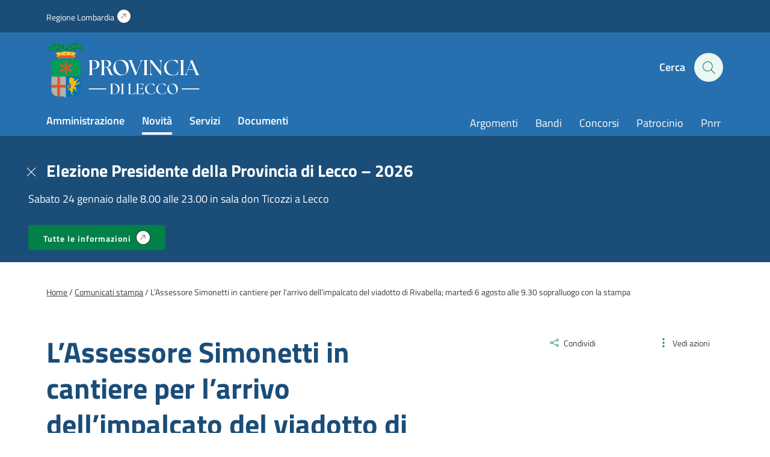

--- FILE ---
content_type: text/html; charset=UTF-8
request_url: https://www.provincia.lecco.it/2013/08/01/lassessore-simonetti-in-cantiere-per-larrivo-dellimpalcato-del-viadotto-di-rivabella-martedi-6-agosto-alle-9-30-sopralluogo-con-la-stampa-2/
body_size: 15404
content:
<!DOCTYPE html>
<!--[if IE 7]>
<html class="ie ie7" lang="it-IT">
<![endif]-->
<!--[if IE 8]>
<html class="ie ie8" lang="it-IT">
<![endif]-->
<!--[if !(IE 7) | !(IE 8)  ]><!-->
<html lang="it-IT">
<!--<![endif]-->
<head>
<meta charset="UTF-8" />
<meta name="viewport" content="width=device-width, initial-scale=1.0, user-scalable=yes">
<!-- Chrome, Firefox OS and Opera -->
<meta name="theme-color" content="#3499EF">
<!-- Windows Phone -->
<meta name="msapplication-navbutton-color" content="#3499EF">
<!-- iOS Safari -->
<meta name="apple-mobile-web-app-status-bar-style" content="#3499EF">
<title>L&#039;Assessore Simonetti in cantiere per l&#039;arrivo dell&#039;impalcato del viadotto di Rivabella; martedì 6 agosto alle 9.30 sopralluogo con la stampa - Provincia di Lecco</title>
<link rel="profile" href="http://gmpg.org/xfn/11">
<link rel="pingback" href="https://www.provincia.lecco.it/xmlrpc.php" />
<meta name='robots' content='index, follow, max-image-preview:large, max-snippet:-1, max-video-preview:-1' />
<style>img:is([sizes="auto" i], [sizes^="auto," i]) { contain-intrinsic-size: 3000px 1500px }</style>
<link rel="preload" href="https://www.provincia.lecco.it/wp-content/plugins/rate-my-post/public/css/fonts/ratemypost.ttf" type="font/ttf" as="font" crossorigin="anonymous">
<!-- This site is optimized with the Yoast SEO plugin v26.7 - https://yoast.com/wordpress/plugins/seo/ -->
<link rel="canonical" href="https://www.provincia.lecco.it/2013/08/01/lassessore-simonetti-in-cantiere-per-larrivo-dellimpalcato-del-viadotto-di-rivabella-martedi-6-agosto-alle-9-30-sopralluogo-con-la-stampa-2/" />
<meta property="og:locale" content="it_IT" />
<meta property="og:type" content="article" />
<meta property="og:title" content="L&#039;Assessore Simonetti in cantiere per l&#039;arrivo dell&#039;impalcato del viadotto di Rivabella; martedì 6 agosto alle 9.30 sopralluogo con la stampa - Provincia di Lecco" />
<meta property="og:description" content="L&#8217;Assessore ai Lavori Pubblici Stefano Simonetti si è recato presso il cantiere della nuova Lecco-Bergamo in località Rivabella per verificare lo stato di avanzamento della pila e delle spalle del viadotto e per assistere alla consegna dell&#8217;impalcato del viadotto, che sarà posto in opera nei prossimi giorni.  “Seguirò personalmente queste fasi di posizionamento dell&#8217;impalcato e [&hellip;]" />
<meta property="og:url" content="https://www.provincia.lecco.it/2013/08/01/lassessore-simonetti-in-cantiere-per-larrivo-dellimpalcato-del-viadotto-di-rivabella-martedi-6-agosto-alle-9-30-sopralluogo-con-la-stampa-2/" />
<meta property="og:site_name" content="Provincia di Lecco" />
<meta property="article:published_time" content="2013-07-31T22:00:00+00:00" />
<meta property="article:modified_time" content="2020-06-25T13:57:06+00:00" />
<meta name="author" content="nanni" />
<meta name="twitter:card" content="summary_large_image" />
<meta name="twitter:label1" content="Scritto da" />
<meta name="twitter:data1" content="nanni" />
<meta name="twitter:label2" content="Tempo di lettura stimato" />
<meta name="twitter:data2" content="1 minuto" />
<script type="application/ld+json" class="yoast-schema-graph">{"@context":"https://schema.org","@graph":[{"@type":"Article","@id":"https://www.provincia.lecco.it/2013/08/01/lassessore-simonetti-in-cantiere-per-larrivo-dellimpalcato-del-viadotto-di-rivabella-martedi-6-agosto-alle-9-30-sopralluogo-con-la-stampa-2/#article","isPartOf":{"@id":"https://www.provincia.lecco.it/2013/08/01/lassessore-simonetti-in-cantiere-per-larrivo-dellimpalcato-del-viadotto-di-rivabella-martedi-6-agosto-alle-9-30-sopralluogo-con-la-stampa-2/"},"author":{"name":"nanni","@id":"https://www.provincia.lecco.it/#/schema/person/4cca70dcf9031c2aae757ffeb2d3f847"},"headline":"L&#8217;Assessore Simonetti in cantiere per l&#8217;arrivo dell&#8217;impalcato del viadotto di Rivabella; martedì 6 agosto alle 9.30 sopralluogo con la stampa","datePublished":"2013-07-31T22:00:00+00:00","dateModified":"2020-06-25T13:57:06+00:00","mainEntityOfPage":{"@id":"https://www.provincia.lecco.it/2013/08/01/lassessore-simonetti-in-cantiere-per-larrivo-dellimpalcato-del-viadotto-di-rivabella-martedi-6-agosto-alle-9-30-sopralluogo-con-la-stampa-2/"},"wordCount":212,"articleSection":["Comunicati stampa"],"inLanguage":"it-IT"},{"@type":"WebPage","@id":"https://www.provincia.lecco.it/2013/08/01/lassessore-simonetti-in-cantiere-per-larrivo-dellimpalcato-del-viadotto-di-rivabella-martedi-6-agosto-alle-9-30-sopralluogo-con-la-stampa-2/","url":"https://www.provincia.lecco.it/2013/08/01/lassessore-simonetti-in-cantiere-per-larrivo-dellimpalcato-del-viadotto-di-rivabella-martedi-6-agosto-alle-9-30-sopralluogo-con-la-stampa-2/","name":"L'Assessore Simonetti in cantiere per l'arrivo dell'impalcato del viadotto di Rivabella; martedì 6 agosto alle 9.30 sopralluogo con la stampa - Provincia di Lecco","isPartOf":{"@id":"https://www.provincia.lecco.it/#website"},"datePublished":"2013-07-31T22:00:00+00:00","dateModified":"2020-06-25T13:57:06+00:00","author":{"@id":"https://www.provincia.lecco.it/#/schema/person/4cca70dcf9031c2aae757ffeb2d3f847"},"breadcrumb":{"@id":"https://www.provincia.lecco.it/2013/08/01/lassessore-simonetti-in-cantiere-per-larrivo-dellimpalcato-del-viadotto-di-rivabella-martedi-6-agosto-alle-9-30-sopralluogo-con-la-stampa-2/#breadcrumb"},"inLanguage":"it-IT","potentialAction":[{"@type":"ReadAction","target":["https://www.provincia.lecco.it/2013/08/01/lassessore-simonetti-in-cantiere-per-larrivo-dellimpalcato-del-viadotto-di-rivabella-martedi-6-agosto-alle-9-30-sopralluogo-con-la-stampa-2/"]}]},{"@type":"BreadcrumbList","@id":"https://www.provincia.lecco.it/2013/08/01/lassessore-simonetti-in-cantiere-per-larrivo-dellimpalcato-del-viadotto-di-rivabella-martedi-6-agosto-alle-9-30-sopralluogo-con-la-stampa-2/#breadcrumb","itemListElement":[{"@type":"ListItem","position":1,"name":"Home","item":"https://www.provincia.lecco.it/"},{"@type":"ListItem","position":2,"name":"L&#8217;Assessore Simonetti in cantiere per l&#8217;arrivo dell&#8217;impalcato del viadotto di Rivabella; martedì 6 agosto alle 9.30 sopralluogo con la stampa"}]},{"@type":"WebSite","@id":"https://www.provincia.lecco.it/#website","url":"https://www.provincia.lecco.it/","name":"Provincia di Lecco","description":"Sito istituzionale","potentialAction":[{"@type":"SearchAction","target":{"@type":"EntryPoint","urlTemplate":"https://www.provincia.lecco.it/?s={search_term_string}"},"query-input":{"@type":"PropertyValueSpecification","valueRequired":true,"valueName":"search_term_string"}}],"inLanguage":"it-IT"},{"@type":"Person","@id":"https://www.provincia.lecco.it/#/schema/person/4cca70dcf9031c2aae757ffeb2d3f847","name":"nanni","image":{"@type":"ImageObject","inLanguage":"it-IT","@id":"https://www.provincia.lecco.it/#/schema/person/image/","url":"https://secure.gravatar.com/avatar/ea8a5fc9e4472451a2e64bdec6dcb0591ff2a4ec42f5b79f2ccd9f9ee5fe5c4a?s=96&d=mm&r=g","contentUrl":"https://secure.gravatar.com/avatar/ea8a5fc9e4472451a2e64bdec6dcb0591ff2a4ec42f5b79f2ccd9f9ee5fe5c4a?s=96&d=mm&r=g","caption":"nanni"},"url":"https://www.provincia.lecco.it/author/nanni/"}]}</script>
<!-- / Yoast SEO plugin. -->
<style id='classic-theme-styles-inline-css' type='text/css'>
/*! This file is auto-generated */
.wp-block-button__link{color:#fff;background-color:#32373c;border-radius:9999px;box-shadow:none;text-decoration:none;padding:calc(.667em + 2px) calc(1.333em + 2px);font-size:1.125em}.wp-block-file__button{background:#32373c;color:#fff;text-decoration:none}
</style>
<style id='safe-svg-svg-icon-style-inline-css' type='text/css'>
.safe-svg-cover{text-align:center}.safe-svg-cover .safe-svg-inside{display:inline-block;max-width:100%}.safe-svg-cover svg{fill:currentColor;height:100%;max-height:100%;max-width:100%;width:100%}
</style>
<!-- <link rel='stylesheet' id='rate-my-post-css' href='https://www.provincia.lecco.it/wp-content/plugins/rate-my-post/public/css/rate-my-post.min.css?ver=4.4.4' type='text/css' media='all' /> -->
<link rel="stylesheet" type="text/css" href="//www.provincia.lecco.it/wp-content/cache/wpfc-minified/g13eibqm/4bkmz.css" media="all"/>
<style id='rate-my-post-inline-css' type='text/css'>
.rmp-widgets-container.rmp-wp-plugin.rmp-main-container {  text-align:left;}.rmp-rating-widget .rmp-icon--ratings {  font-size: 40px;}
.rmp-widgets-container.rmp-wp-plugin.rmp-main-container {  text-align:left;}.rmp-rating-widget .rmp-icon--ratings {  font-size: 40px;}
</style>
<style id='global-styles-inline-css' type='text/css'>
:root{--wp--preset--aspect-ratio--square: 1;--wp--preset--aspect-ratio--4-3: 4/3;--wp--preset--aspect-ratio--3-4: 3/4;--wp--preset--aspect-ratio--3-2: 3/2;--wp--preset--aspect-ratio--2-3: 2/3;--wp--preset--aspect-ratio--16-9: 16/9;--wp--preset--aspect-ratio--9-16: 9/16;--wp--preset--color--black: #000000;--wp--preset--color--cyan-bluish-gray: #abb8c3;--wp--preset--color--white: #ffffff;--wp--preset--color--pale-pink: #f78da7;--wp--preset--color--vivid-red: #cf2e2e;--wp--preset--color--luminous-vivid-orange: #ff6900;--wp--preset--color--luminous-vivid-amber: #fcb900;--wp--preset--color--light-green-cyan: #7bdcb5;--wp--preset--color--vivid-green-cyan: #00d084;--wp--preset--color--pale-cyan-blue: #8ed1fc;--wp--preset--color--vivid-cyan-blue: #0693e3;--wp--preset--color--vivid-purple: #9b51e0;--wp--preset--gradient--vivid-cyan-blue-to-vivid-purple: linear-gradient(135deg,rgba(6,147,227,1) 0%,rgb(155,81,224) 100%);--wp--preset--gradient--light-green-cyan-to-vivid-green-cyan: linear-gradient(135deg,rgb(122,220,180) 0%,rgb(0,208,130) 100%);--wp--preset--gradient--luminous-vivid-amber-to-luminous-vivid-orange: linear-gradient(135deg,rgba(252,185,0,1) 0%,rgba(255,105,0,1) 100%);--wp--preset--gradient--luminous-vivid-orange-to-vivid-red: linear-gradient(135deg,rgba(255,105,0,1) 0%,rgb(207,46,46) 100%);--wp--preset--gradient--very-light-gray-to-cyan-bluish-gray: linear-gradient(135deg,rgb(238,238,238) 0%,rgb(169,184,195) 100%);--wp--preset--gradient--cool-to-warm-spectrum: linear-gradient(135deg,rgb(74,234,220) 0%,rgb(151,120,209) 20%,rgb(207,42,186) 40%,rgb(238,44,130) 60%,rgb(251,105,98) 80%,rgb(254,248,76) 100%);--wp--preset--gradient--blush-light-purple: linear-gradient(135deg,rgb(255,206,236) 0%,rgb(152,150,240) 100%);--wp--preset--gradient--blush-bordeaux: linear-gradient(135deg,rgb(254,205,165) 0%,rgb(254,45,45) 50%,rgb(107,0,62) 100%);--wp--preset--gradient--luminous-dusk: linear-gradient(135deg,rgb(255,203,112) 0%,rgb(199,81,192) 50%,rgb(65,88,208) 100%);--wp--preset--gradient--pale-ocean: linear-gradient(135deg,rgb(255,245,203) 0%,rgb(182,227,212) 50%,rgb(51,167,181) 100%);--wp--preset--gradient--electric-grass: linear-gradient(135deg,rgb(202,248,128) 0%,rgb(113,206,126) 100%);--wp--preset--gradient--midnight: linear-gradient(135deg,rgb(2,3,129) 0%,rgb(40,116,252) 100%);--wp--preset--font-size--small: 13px;--wp--preset--font-size--medium: 20px;--wp--preset--font-size--large: 36px;--wp--preset--font-size--x-large: 42px;--wp--preset--spacing--20: 0.44rem;--wp--preset--spacing--30: 0.67rem;--wp--preset--spacing--40: 1rem;--wp--preset--spacing--50: 1.5rem;--wp--preset--spacing--60: 2.25rem;--wp--preset--spacing--70: 3.38rem;--wp--preset--spacing--80: 5.06rem;--wp--preset--shadow--natural: 6px 6px 9px rgba(0, 0, 0, 0.2);--wp--preset--shadow--deep: 12px 12px 50px rgba(0, 0, 0, 0.4);--wp--preset--shadow--sharp: 6px 6px 0px rgba(0, 0, 0, 0.2);--wp--preset--shadow--outlined: 6px 6px 0px -3px rgba(255, 255, 255, 1), 6px 6px rgba(0, 0, 0, 1);--wp--preset--shadow--crisp: 6px 6px 0px rgba(0, 0, 0, 1);}:where(.is-layout-flex){gap: 0.5em;}:where(.is-layout-grid){gap: 0.5em;}body .is-layout-flex{display: flex;}.is-layout-flex{flex-wrap: wrap;align-items: center;}.is-layout-flex > :is(*, div){margin: 0;}body .is-layout-grid{display: grid;}.is-layout-grid > :is(*, div){margin: 0;}:where(.wp-block-columns.is-layout-flex){gap: 2em;}:where(.wp-block-columns.is-layout-grid){gap: 2em;}:where(.wp-block-post-template.is-layout-flex){gap: 1.25em;}:where(.wp-block-post-template.is-layout-grid){gap: 1.25em;}.has-black-color{color: var(--wp--preset--color--black) !important;}.has-cyan-bluish-gray-color{color: var(--wp--preset--color--cyan-bluish-gray) !important;}.has-white-color{color: var(--wp--preset--color--white) !important;}.has-pale-pink-color{color: var(--wp--preset--color--pale-pink) !important;}.has-vivid-red-color{color: var(--wp--preset--color--vivid-red) !important;}.has-luminous-vivid-orange-color{color: var(--wp--preset--color--luminous-vivid-orange) !important;}.has-luminous-vivid-amber-color{color: var(--wp--preset--color--luminous-vivid-amber) !important;}.has-light-green-cyan-color{color: var(--wp--preset--color--light-green-cyan) !important;}.has-vivid-green-cyan-color{color: var(--wp--preset--color--vivid-green-cyan) !important;}.has-pale-cyan-blue-color{color: var(--wp--preset--color--pale-cyan-blue) !important;}.has-vivid-cyan-blue-color{color: var(--wp--preset--color--vivid-cyan-blue) !important;}.has-vivid-purple-color{color: var(--wp--preset--color--vivid-purple) !important;}.has-black-background-color{background-color: var(--wp--preset--color--black) !important;}.has-cyan-bluish-gray-background-color{background-color: var(--wp--preset--color--cyan-bluish-gray) !important;}.has-white-background-color{background-color: var(--wp--preset--color--white) !important;}.has-pale-pink-background-color{background-color: var(--wp--preset--color--pale-pink) !important;}.has-vivid-red-background-color{background-color: var(--wp--preset--color--vivid-red) !important;}.has-luminous-vivid-orange-background-color{background-color: var(--wp--preset--color--luminous-vivid-orange) !important;}.has-luminous-vivid-amber-background-color{background-color: var(--wp--preset--color--luminous-vivid-amber) !important;}.has-light-green-cyan-background-color{background-color: var(--wp--preset--color--light-green-cyan) !important;}.has-vivid-green-cyan-background-color{background-color: var(--wp--preset--color--vivid-green-cyan) !important;}.has-pale-cyan-blue-background-color{background-color: var(--wp--preset--color--pale-cyan-blue) !important;}.has-vivid-cyan-blue-background-color{background-color: var(--wp--preset--color--vivid-cyan-blue) !important;}.has-vivid-purple-background-color{background-color: var(--wp--preset--color--vivid-purple) !important;}.has-black-border-color{border-color: var(--wp--preset--color--black) !important;}.has-cyan-bluish-gray-border-color{border-color: var(--wp--preset--color--cyan-bluish-gray) !important;}.has-white-border-color{border-color: var(--wp--preset--color--white) !important;}.has-pale-pink-border-color{border-color: var(--wp--preset--color--pale-pink) !important;}.has-vivid-red-border-color{border-color: var(--wp--preset--color--vivid-red) !important;}.has-luminous-vivid-orange-border-color{border-color: var(--wp--preset--color--luminous-vivid-orange) !important;}.has-luminous-vivid-amber-border-color{border-color: var(--wp--preset--color--luminous-vivid-amber) !important;}.has-light-green-cyan-border-color{border-color: var(--wp--preset--color--light-green-cyan) !important;}.has-vivid-green-cyan-border-color{border-color: var(--wp--preset--color--vivid-green-cyan) !important;}.has-pale-cyan-blue-border-color{border-color: var(--wp--preset--color--pale-cyan-blue) !important;}.has-vivid-cyan-blue-border-color{border-color: var(--wp--preset--color--vivid-cyan-blue) !important;}.has-vivid-purple-border-color{border-color: var(--wp--preset--color--vivid-purple) !important;}.has-vivid-cyan-blue-to-vivid-purple-gradient-background{background: var(--wp--preset--gradient--vivid-cyan-blue-to-vivid-purple) !important;}.has-light-green-cyan-to-vivid-green-cyan-gradient-background{background: var(--wp--preset--gradient--light-green-cyan-to-vivid-green-cyan) !important;}.has-luminous-vivid-amber-to-luminous-vivid-orange-gradient-background{background: var(--wp--preset--gradient--luminous-vivid-amber-to-luminous-vivid-orange) !important;}.has-luminous-vivid-orange-to-vivid-red-gradient-background{background: var(--wp--preset--gradient--luminous-vivid-orange-to-vivid-red) !important;}.has-very-light-gray-to-cyan-bluish-gray-gradient-background{background: var(--wp--preset--gradient--very-light-gray-to-cyan-bluish-gray) !important;}.has-cool-to-warm-spectrum-gradient-background{background: var(--wp--preset--gradient--cool-to-warm-spectrum) !important;}.has-blush-light-purple-gradient-background{background: var(--wp--preset--gradient--blush-light-purple) !important;}.has-blush-bordeaux-gradient-background{background: var(--wp--preset--gradient--blush-bordeaux) !important;}.has-luminous-dusk-gradient-background{background: var(--wp--preset--gradient--luminous-dusk) !important;}.has-pale-ocean-gradient-background{background: var(--wp--preset--gradient--pale-ocean) !important;}.has-electric-grass-gradient-background{background: var(--wp--preset--gradient--electric-grass) !important;}.has-midnight-gradient-background{background: var(--wp--preset--gradient--midnight) !important;}.has-small-font-size{font-size: var(--wp--preset--font-size--small) !important;}.has-medium-font-size{font-size: var(--wp--preset--font-size--medium) !important;}.has-large-font-size{font-size: var(--wp--preset--font-size--large) !important;}.has-x-large-font-size{font-size: var(--wp--preset--font-size--x-large) !important;}
:where(.wp-block-post-template.is-layout-flex){gap: 1.25em;}:where(.wp-block-post-template.is-layout-grid){gap: 1.25em;}
:where(.wp-block-columns.is-layout-flex){gap: 2em;}:where(.wp-block-columns.is-layout-grid){gap: 2em;}
:root :where(.wp-block-pullquote){font-size: 1.5em;line-height: 1.6;}
</style>
<!-- <link rel='stylesheet' id='contact-form-7-css' href='https://www.provincia.lecco.it/wp-content/plugins/contact-form-7/includes/css/styles.css?ver=6.1.4' type='text/css' media='all' /> -->
<!-- <link rel='stylesheet' id='wpa-css-css' href='https://www.provincia.lecco.it/wp-content/plugins/honeypot/includes/css/wpa.css?ver=2.3.04' type='text/css' media='all' /> -->
<!-- <link rel='stylesheet' id='theme-commnon-css' href='https://www.provincia.lecco.it/wp-content/themes/provincia-lecco-theme/style.min.css?ver=2.8.0' type='text/css' media='all' /> -->
<!-- <link rel='stylesheet' id='cf7cf-style-css' href='https://www.provincia.lecco.it/wp-content/plugins/cf7-conditional-fields/style.css?ver=2.6.7' type='text/css' media='all' /> -->
<link rel="stylesheet" type="text/css" href="//www.provincia.lecco.it/wp-content/cache/wpfc-minified/qkyho992/4bkmz.css" media="all"/>
<script src='//www.provincia.lecco.it/wp-content/cache/wpfc-minified/m1bzepns/4bkmz.js' type="text/javascript"></script>
<!-- <script type="text/javascript" src="https://www.provincia.lecco.it/wp-content/themes/provincia-lecco-theme/assets/js/libs/jquery-3.7.1.min.js?ver=3.7.1" id="jquery-js"></script> -->
<!-- <script type="text/javascript" src="https://www.provincia.lecco.it/wp-content/plugins/stop-user-enumeration/frontend/js/frontend.js?ver=1.7.7" id="stop-user-enumeration-js" defer="defer" data-wp-strategy="defer"></script> -->
<script type="text/javascript" id="wpgmza_data-js-extra">
/* <![CDATA[ */
var wpgmza_google_api_status = {"message":"Enqueued","code":"ENQUEUED"};
/* ]]> */
</script>
<script src='//www.provincia.lecco.it/wp-content/cache/wpfc-minified/8xuzqcq2/4bkmz.js' type="text/javascript"></script>
<!-- <script type="text/javascript" src="https://www.provincia.lecco.it/wp-content/plugins/wp-google-maps/wpgmza_data.js?ver=6.8.3" id="wpgmza_data-js"></script> -->
<!-- <script type="text/javascript" src="https://www.provincia.lecco.it/wp-content/themes/provincia-lecco-theme/assets/js/libs/slick.min.js?ver=2.8.0&#039; defer=&#039;defer" id="slick-js"></script> -->
<link rel="https://api.w.org/" href="https://www.provincia.lecco.it/wp-json/" /><link rel="alternate" title="JSON" type="application/json" href="https://www.provincia.lecco.it/wp-json/wp/v2/posts/31239" /><link rel='shortlink' href='https://www.provincia.lecco.it/?p=31239' />
<link rel="alternate" title="oEmbed (JSON)" type="application/json+oembed" href="https://www.provincia.lecco.it/wp-json/oembed/1.0/embed?url=https%3A%2F%2Fwww.provincia.lecco.it%2F2013%2F08%2F01%2Flassessore-simonetti-in-cantiere-per-larrivo-dellimpalcato-del-viadotto-di-rivabella-martedi-6-agosto-alle-9-30-sopralluogo-con-la-stampa-2%2F" />
<link rel="alternate" title="oEmbed (XML)" type="text/xml+oembed" href="https://www.provincia.lecco.it/wp-json/oembed/1.0/embed?url=https%3A%2F%2Fwww.provincia.lecco.it%2F2013%2F08%2F01%2Flassessore-simonetti-in-cantiere-per-larrivo-dellimpalcato-del-viadotto-di-rivabella-martedi-6-agosto-alle-9-30-sopralluogo-con-la-stampa-2%2F&#038;format=xml" />
<!-- Start cookieyes banner --> <script id="cookieyes" type="text/javascript" src="https://cdn-cookieyes.com/client_data/f601331b3c888778d9b977a8/script.js"></script> <!-- End cookieyes banner -->
<!-- Matomo -->
<script type="text/javascript">
var _paq = window._paq = window._paq || [];
/* tracker methods like "setCustomDimension" should be called before "trackPageView" */
_paq.push(['trackPageView']);
_paq.push(['enableLinkTracking']);
(function() {
var u=https://ingestion.webanalytics.italia.it/;
_paq.push(['setTrackerUrl', u+'matomo.php']);
_paq.push(['setSiteId', 'JK23zEA06X']);
var d=document, g=d.createElement('script'), s=d.getElementsByTagName('script')[0];
g.type='text/javascript'; g.async=true; g.src=u+'matomo.js'; s.parentNode.insertBefore(g,s);
})();
</script>
<!-- End Matomo Code -->	<link rel="apple-touch-icon" sizes="57x57"
href="https://www.provincia.lecco.it/wp-content/themes/provincia-lecco-theme/assets/images/favicons/apple-icon-57x57.png">
<link rel="apple-touch-icon" sizes="60x60"
href="https://www.provincia.lecco.it/wp-content/themes/provincia-lecco-theme/assets/images/favicons/apple-icon-60x60.png">
<link rel="apple-touch-icon" sizes="72x72"
href="https://www.provincia.lecco.it/wp-content/themes/provincia-lecco-theme/assets/images/favicons/apple-icon-72x72.png">
<link rel="apple-touch-icon" sizes="76x76"
href="https://www.provincia.lecco.it/wp-content/themes/provincia-lecco-theme/assets/images/favicons/apple-icon-76x76.png">
<link rel="apple-touch-icon" sizes="114x114"
href="https://www.provincia.lecco.it/wp-content/themes/provincia-lecco-theme/assets/images/favicons/apple-icon-114x114.png">
<link rel="apple-touch-icon" sizes="120x120"
href="https://www.provincia.lecco.it/wp-content/themes/provincia-lecco-theme/assets/images/favicons/apple-icon-120x120.png">
<link rel="apple-touch-icon" sizes="144x144"
href="https://www.provincia.lecco.it/wp-content/themes/provincia-lecco-theme/assets/images/favicons/apple-icon-144x144.png">
<link rel="apple-touch-icon" sizes="152x152"
href="https://www.provincia.lecco.it/wp-content/themes/provincia-lecco-theme/assets/images/favicons/apple-icon-152x152.png">
<link rel="apple-touch-icon" sizes="180x180"
href="https://www.provincia.lecco.it/wp-content/themes/provincia-lecco-theme/assets/images/favicons/apple-icon-180x180.png">
<link rel="icon" type="image/png" sizes="192x192"
href="https://www.provincia.lecco.it/wp-content/themes/provincia-lecco-theme/assets/images/favicons/android-icon-192x192.png">
<link rel="icon" type="image/png" sizes="32x32"
href="https://www.provincia.lecco.it/wp-content/themes/provincia-lecco-theme/assets/images/favicons/favicon-32x32.png">
<link rel="icon" type="image/png" sizes="96x96"
href="https://www.provincia.lecco.it/wp-content/themes/provincia-lecco-theme/assets/images/favicons/favicon-96x96.png">
<link rel="icon" type="image/png" sizes="16x16"
href="https://www.provincia.lecco.it/wp-content/themes/provincia-lecco-theme/assets/images/favicons/favicon-16x16.png">
<link rel="manifest"
href="https://www.provincia.lecco.it/wp-content/themes/provincia-lecco-theme/assets/images/favicons/manifest.json">
<meta name="msapplication-TileColor" content="#ffffff">
<meta name="msapplication-TileImage"
content="https://www.provincia.lecco.it/wp-content/themes/provincia-lecco-theme/assets/images/favicons/ms-icon-144x144.png">
<!--[if IE]>
<link rel="stylesheet" type="text/css" href="https://www.provincia.lecco.it/wp-content/themes/provincia-lecco-theme/ie-only.min.css" />
<![endif]-->
</head>
<body>
<nav class="accessible-navi-container" aria-label="Navigazione rapida">
<!-- link per saltare la navigazione principale -->
<a href="#page-content" id="skip-to-content" class="accessible-navi square-button green filled">
Vai al contenuto principale
</a>
<a href="#footer" id="skip-to-footer" class="accessible-navi square-button green filled">
Vai al piede di pagina
</a>
</nav>
<div id="preheader"></div>
<header id="header" class="bg-3 txt-12 white-links paragraph-variant-holder">
<div class="wrapper bg-2 header-first-stripe underlined-links-on-hover">
<div class="wrapper-padded">
<div class="wrapper-padded-intro">
<ul id="menu-header-menu-sopra" class="header-menu-top"><li id="menu-item-310" class="iconized-top menu-item menu-item-type-custom menu-item-object-custom menu-item-310"><a target="_blank" href="https://www.regione.lombardia.it/">Regione Lombardia</a></li>
</ul>				</div>
</div>
</div>
<div class="wrapper-padded">
<div class="wrapper-padded-intro">
<div id="header-structure">
<div class="logo">
<a href="https://www.provincia.lecco.it" rel="bookmark" class="absl">
<span class="screen-reader-text">
Homepage | Sito istituzionale della Provincia di Lecco
</span>
</a>
</div>
<div class="side-head">
<ul>
<li class="search-menu">
<button onclick="openSearch()" id="seach-overlay-heading"
class="activate-search activate-search-js button-appearance-normalizer"
aria-label="Cerca" aria-expanded="false" aria-controls="search-overlay"
aria-haspopup="dialog" data-collapsed="Apri pannello di ricerca"
data-expanded="Chiudi pannello di ricerca">
<span class="lablel">Cerca</span>
<div class="icon-hold">
<span class="icon-search"></span>
</div>
</button>
</li>
<li class="hamb-menu">
<button onclick="hamburgerMenu()" aria-expanded="false" aria-label="Menu"
data-collapsed="Apri il menu di navigazione"
data-expanded="Chiudi il menu di navigazione" aria-controls="head-overlay"
class="hambuger-element ham-activator">
<span></span>
<span></span>
<span></span>
<span></span>
</button>
</li>
</ul>
</div>
<nav class="menu navi" aria-label="Principale">
<ul id="menu-menu-header-sinistra" class="header-menu header-menu-js underlined-links-on-hover"><li id="menu-item-282" class="menu-item menu-item-type-post_type menu-item-object-page menu-item-282"><a href="https://www.provincia.lecco.it/amministrazione/">Amministrazione</a></li>
<li id="menu-item-283" class="menu-item menu-item-type-post_type menu-item-object-page menu-item-283"><a href="https://www.provincia.lecco.it/novita/">Novità</a></li>
<li id="menu-item-284" class="menu-item menu-item-type-post_type menu-item-object-page menu-item-284"><a href="https://www.provincia.lecco.it/servizi/">Servizi</a></li>
<li id="menu-item-285" class="menu-item menu-item-type-post_type menu-item-object-page menu-item-285"><a href="https://www.provincia.lecco.it/documenti-e-dati/">Documenti</a></li>
</ul>						<ul id="menu-header-menu-destra" class="header-menu head-navi-side underlined-links-on-hover"><li id="menu-item-700" class="menu-item menu-item-type-post_type menu-item-object-page menu-item-700"><a href="https://www.provincia.lecco.it/argomenti/">Argomenti</a></li>
<li id="menu-item-88128" class="menu-item menu-item-type-post_type menu-item-object-page menu-item-88128"><a href="https://www.provincia.lecco.it/documenti-e-dati/bandi/">Bandi</a></li>
<li id="menu-item-88129" class="menu-item menu-item-type-custom menu-item-object-custom menu-item-88129"><a href="https://www.provincia.lecco.it/documenti-e-dati/bandi/bandi-di-concorso/">Concorsi</a></li>
<li id="menu-item-85800" class="menu-item menu-item-type-custom menu-item-object-custom menu-item-85800"><a href="https://www.provincia.lecco.it/servizio/patrocinio/">Patrocinio</a></li>
<li id="menu-item-77907" class="menu-item menu-item-type-custom menu-item-object-custom menu-item-77907"><a href="https://www.provincia.lecco.it/progetto/piano-nazionale-di-ripresa-e-resilienza/">Pnrr</a></li>
</ul>					</nav>
</div>
</div>
</div>
</header>
<nav id="header-compact" class="hidden bg-3 txt-12 white-links paragraph-variant-holder" aria-label="Menu compatto">
<div class="wrapper-padded">
<div class="wrapper-padded-intro">
<div id="header-structure">
<div class="logo">
<a href="https://www.provincia.lecco.it" rel="bookmark" class="absl">
<span class="screen-reader-text">Homepage | Sito istituzionale della
Provincia di Lecco</span>
</a>
</div>
<nav class="menu navi" aria-label="Principale">
<ul id="menu-menu-header-sinistra-1" class="header-menu header-menu-js underlined-links-on-hover"><li class="menu-item menu-item-type-post_type menu-item-object-page menu-item-282"><a href="https://www.provincia.lecco.it/amministrazione/">Amministrazione</a></li>
<li class="menu-item menu-item-type-post_type menu-item-object-page menu-item-283"><a href="https://www.provincia.lecco.it/novita/">Novità</a></li>
<li class="menu-item menu-item-type-post_type menu-item-object-page menu-item-284"><a href="https://www.provincia.lecco.it/servizi/">Servizi</a></li>
<li class="menu-item menu-item-type-post_type menu-item-object-page menu-item-285"><a href="https://www.provincia.lecco.it/documenti-e-dati/">Documenti</a></li>
</ul>						<ul id="menu-header-menu-destra-1" class="header-menu head-navi-side underlined-links-on-hover"><li class="menu-item menu-item-type-post_type menu-item-object-page menu-item-700"><a href="https://www.provincia.lecco.it/argomenti/">Argomenti</a></li>
<li class="menu-item menu-item-type-post_type menu-item-object-page menu-item-88128"><a href="https://www.provincia.lecco.it/documenti-e-dati/bandi/">Bandi</a></li>
<li class="menu-item menu-item-type-custom menu-item-object-custom menu-item-88129"><a href="https://www.provincia.lecco.it/documenti-e-dati/bandi/bandi-di-concorso/">Concorsi</a></li>
<li class="menu-item menu-item-type-custom menu-item-object-custom menu-item-85800"><a href="https://www.provincia.lecco.it/servizio/patrocinio/">Patrocinio</a></li>
<li class="menu-item menu-item-type-custom menu-item-object-custom menu-item-77907"><a href="https://www.provincia.lecco.it/progetto/piano-nazionale-di-ripresa-e-resilienza/">Pnrr</a></li>
</ul>					</nav>
<div class="side-head">
<ul>
<li class="search-menu">
<button onclick="openSearch()" id="seach-overlay-heading"
class="activate-search activate-search-js" aria-label="Cerca" aria-expanded="false"
aria-controls="search-overlay" aria-haspopup="dialog"
data-collapsed="Apri pannello di ricerca"
data-expanded="Chiudi pannello di ricerca">
<span class="icon-search"></span>
</button>
</li>
</ul>
</div>
</div>
</div>
</div>
</nav>
<banner id="search-overlay" class="hidden bg-12" aria-labelledby="seach-overlay-heading" role="dialog"
aria-modal="true" aria-label="Pannello di ricerca">
<div class="scroll-opportunity">
<div class="wrapper">
<div class="wrapper-padded">
<div class="wrapper-padded-intro">
<div class="search-overlay-structure">
<div class="flex-hold flex-hold-2 margins-wide keep-2-mobile">
<div class="flex-hold-child">
<h2 id="search-overlay-heading">Cerca</h2>
</div>
<div class="flex-hold-child alignright">
<button onclick="closeSearch()"
class="search-overlay-title search-overlay-title-js button-appearance-normalizer"
aria-label="Chiudi pannello di ricerca"><span
class="icon-close"></span></button>
</div>
</div>
<div class="search-form overlay-form">
<form action="https://www.provincia.lecco.it/ricerca/" role="search"
autocomplete="off" class="suggested-results-form-js search-form">
<label for="search-kw-header-input">Digita una parola chiave per la ricerca:</label>
<input id="search-kw-header-input" type="text" name="search-kw"
class="search-autocomplete search-input-kw-js search-input-kw-js-ovarlay"
placeholder="Cerca informazioni, persone, servizi" role="combobox"
aria-controls="search-suggestion-area" aria-haspopup="listbox" maxlength="100"
autocomplete="off" spellcheck="true" />
<button type="submit" class="search-submit search-submit-js" aria-label="Cercaa">
<span class="icon-search"></span>
</button>
<!--
<button onclick="searchErase()" class="search-erase search-erase-js"
aria-label="Cancella il contenuto della casella di testo">x</button>
-->
</form>
<ul class="search-suggestion-area" id="search-suggestion-area" role="dialog"
aria-modal="true" aria-label="Suggerimenti di ricerca">
</ul>
</div>
<!-- Elemento invisibile per il focus trap -->
<button class="focus-trap-end"><span class="screen-reader-text">Gestione navigazione
finestra</span></button>
</div>
</div>
</div>
</div>
</div>
</banner>
<div id="head-overlay" class="hidden bg-3 txt-12 white-links paragraph-variant-holder">
<div class="scroll-opportunity">
<div class="wrapper">
<div class="wrapper-padded">
<div class="wrapper-padded-intro">
<nav class="menu navi" aria-label="Principale">
<ul id="menu-menu-header-sinistra-2" class="header-menu header-menu-mobile header-menu-js"><li class="menu-item menu-item-type-post_type menu-item-object-page menu-item-282"><a href="https://www.provincia.lecco.it/amministrazione/">Amministrazione</a></li>
<li class="menu-item menu-item-type-post_type menu-item-object-page menu-item-283"><a href="https://www.provincia.lecco.it/novita/">Novità</a></li>
<li class="menu-item menu-item-type-post_type menu-item-object-page menu-item-284"><a href="https://www.provincia.lecco.it/servizi/">Servizi</a></li>
<li class="menu-item menu-item-type-post_type menu-item-object-page menu-item-285"><a href="https://www.provincia.lecco.it/documenti-e-dati/">Documenti</a></li>
</ul>							<ul id="menu-header-menu-destra-2" class="header-menu head-navi-side"><li class="menu-item menu-item-type-post_type menu-item-object-page menu-item-700"><a href="https://www.provincia.lecco.it/argomenti/">Argomenti</a></li>
<li class="menu-item menu-item-type-post_type menu-item-object-page menu-item-88128"><a href="https://www.provincia.lecco.it/documenti-e-dati/bandi/">Bandi</a></li>
<li class="menu-item menu-item-type-custom menu-item-object-custom menu-item-88129"><a href="https://www.provincia.lecco.it/documenti-e-dati/bandi/bandi-di-concorso/">Concorsi</a></li>
<li class="menu-item menu-item-type-custom menu-item-object-custom menu-item-85800"><a href="https://www.provincia.lecco.it/servizio/patrocinio/">Patrocinio</a></li>
<li class="menu-item menu-item-type-custom menu-item-object-custom menu-item-77907"><a href="https://www.provincia.lecco.it/progetto/piano-nazionale-di-ripresa-e-resilienza/">Pnrr</a></li>
</ul>						</nav>
<p class="as-h5 allupper txt-12">Seguici su</p>
<ul class="inline-socials">
<li>
<a href="https://www.facebook.com/provinciadilecco"
class="social-icorn icorn-facebook-social" target="_blank"
aria-label="Facebook" rel="noopener">
</a>
</li>
<li>
<a href="https://www.instagram.com/provinciadilecco_/"
class="social-icorn icorn-instagram-social" target="_blank"
aria-label="Instagram" rel="noopener">
</a>
</li>
</ul>
<div class="flex-hold flex-hold-4 margins-wide footer-block-2 lined-mobile h2-as-h5">
<div class="flex-hold-child">
<h2><a href="https://www.provincia.lecco.it/amministrazione-trasparente/">Amministrazione trasparente</a></h2>
<p>Informazioni sul diritto di accesso civico e obblighi di pubblicità, trasparenza e diffusione di informazioni della pubblica amministrazione.</p>
</div>
<div class="flex-hold-child">
<h2><a href="https://www.provincia.lecco.it/carta-dei-servizi/">Carta dei servizi</a></h2>
<p>Documento con gli impegni della Provincia nei confronti dell&#8217;utenza su modalità di erogazione dei servizi, standard di qualità e modalità di tutela.</p>
</div>
<div class="flex-hold-child">
<h2>Contatti</h2>
<p><strong>Provincia di Lecco</strong><br />
Piazza Stazione, 4 &#8211; 23900 Lecco<br />
Telefono 0341 295111<br />
<a href="https://www.provincia.lecco.it/servizio/posta-elettronica-certificata/">Posta elettronica certificata</a> <a href="mailto:provincia.lecco@lc.legalmail.camcom.it">provincia.lecco@lc.legalmail.camcom.it</a><br />
<a href="https://www.provincia.lecco.it/servizio/posta-elettronica-certificata/">Email </a><a href="mailto:protocollo@provincia.lecco.it">protocollo@provincia.lecco.it</a><br />
Partita Iva 02193970130<br />
Codice Fiscale 92013170136<br />
<a href="/elemento-amministrazione/ufficio-relazioni-con-il-pubblico-urp/">Urp &#8211; Ufficio relazioni con il pubblico</a><br />
<a href="https://www.provincia.lecco.it/elemento-amministrazione/protocollo-e-archivio/#indice-7">Orari Protocollo</a></p>
</div>
<div class="flex-hold-child">
<h2>Newsletter</h2>
<p style="font-weight: 400;">Iscriviti alla newsletter Filodiretto per restare informato su tutte le attività e le novità della Provincia di Lecco.</p>
<p><a href="https://6102410e.sibforms.com/serve/[base64]" rel="noopener"><strong>Iscriviti ora &gt;</strong></a></p>
</div>
</div>
</div>
</div>
</div>
<!-- Elemento invisibile per il focus trap -->
<button class="hamburger-focus-trap-end"><span class="screen-reader-text">Gestione navigazione
finestra</span></button>
</div>
</div>
<main id="page-content" tabindex="-1"><!-- si chiude in footer -->
<!-- avviso iniziale -->
<aside id="avviso-visibility-js" class="wrapper bg-7 txt-12 avviso">
<div class="wrapper-padded">
<div class="wrapper-padded-more">
<div class="flex-hold flex-hold-avviso">
<div class="avviso-left">
<div class="avviso-top-padder">
<div class="padder">
<button onclick="closeAvvisoMain(this)"
class="chiudi-avviso avviso-local-storage-close-js button-appearance-normalizer"
aria-label="Nascondi avviso per il resto della navigazione">
<span class="icon-close"></span>
</button>
<h2 class="as-h3 txt-12">Elezione Presidente della Provincia di Lecco – 2026</h2>
<p class="paragraph-variant">
Sabato 24 gennaio dalle 8.00 alle 23.00 in sala don Ticozzi a Lecco									</p>
<div class="tags-holder">
<a href="https://www.provincia.lecco.it/progetto/elezione-presidente-della-provincia-di-lecco-2026" target="_blank"
class="square-button green filled">
Tutte le informazioni											</a>
</div>
</div>
</div>
</div>
<div class="avviso-right lazy" data-bg="https://www.provincia.lecco.it/pr-lecco-media/2025/11/Immagine-WhatsApp-2024-04-24-ore-10.23.52_a75df002-500x289.jpg">
<div class="avviso-shadow"></div>
</div>
</div>
</div>
</div>
</aside>					
<div class="wrapper">
<div class="wrapper-padded">
<div class="wrapper-padded-intro">
<div class="single-content-opening-padder">
<nav class="breadcrumbs-holder grey-links undelinked-links" aria-label="Percorso"
typeof="BreadcrumbList" vocab="http://schema.org/">
<span property="itemListElement" typeof="ListItem"><a property="item" typeof="WebPage" href="https://www.provincia.lecco.it" class="home" ><span property="name">Home</span></a><meta property="position" content="1"></span> / <span property="itemListElement" typeof="ListItem"><a property="item" typeof="WebPage" title="Vai agli archivi della categoria Comunicati stampa." href="https://www.provincia.lecco.it/category/comunicati-stampa/" class="taxonomy category" ><span property="name">Comunicati stampa</span></a><meta property="position" content="2"></span> / <span class="post post-post current-item">L&#8217;Assessore Simonetti in cantiere per l&#8217;arrivo dell&#8217;impalcato del viadotto di Rivabella; martedì 6 agosto alle 9.30 sopralluogo con la stampa</span>					</nav>
<div class="flex-hold flex-hold-page-opening">
<div class="page-opening-left printable">
<h1>
L&#8217;Assessore Simonetti in cantiere per l&#8217;arrivo dell&#8217;impalcato del viadotto di Rivabella; martedì 6 agosto alle 9.30 sopralluogo con la stampa							</h1>
<div class="data-holder paragraph-variant-holder">
<p>
Data:
1 Agosto 2013									</p>
</div>
</div>
<div class="page-opening-right no-print">
<div class="padder">
<div class="flex-hold flex-hold-2 still-two-mobile margins-thin">
<div class="flex-hold-child">
<button onclick="shareMenuControls()"
class="alternate-h6 share-menu-expander share-menu-expander-js button-appearance-normalizer button-typo-normalizer"
data-collapsed="Apri il menu di condivisione" data-expanded="Chiudi il menu di condivisione"
aria-controls="share-menu"><span class="icon-share"></span>Condividi</button>
<div class="actions-holder actions-holder-js hidden" id="share-menu">
<div class="padder">
<ul class="share-actions grey-links">
<li>
<a href="https://api.whatsapp.com/send?text=L&#8217;Assessore Simonetti in cantiere per l&#8217;arrivo dell&#8217;impalcato del viadotto di Rivabella; martedì 6 agosto alle 9.30 sopralluogo con la stampa https://www.provincia.lecco.it/2013/08/01/lassessore-simonetti-in-cantiere-per-larrivo-dellimpalcato-del-viadotto-di-rivabella-martedi-6-agosto-alle-9-30-sopralluogo-con-la-stampa-2/"
rel="nofollow">
<span class="icon-whatsapp"></span>WhatsApp
</a>
</li>
<li>
<a href="https://telegram.me/share/url?url=https://www.provincia.lecco.it/2013/08/01/lassessore-simonetti-in-cantiere-per-larrivo-dellimpalcato-del-viadotto-di-rivabella-martedi-6-agosto-alle-9-30-sopralluogo-con-la-stampa-2/&text=L&#8217;Assessore Simonetti in cantiere per l&#8217;arrivo dell&#8217;impalcato del viadotto di Rivabella; martedì 6 agosto alle 9.30 sopralluogo con la stampa"
rel="nofollow">
<span class="icon-telegram"></span>Telegram
</a>
</li>
<li>
<a href="https://www.facebook.com/sharer/sharer.php?u=?php the_permalink(); ?>" rel="nofollow">
<span class="icon-logo-facebook"></span>Facebook
</a>
</li>
<li>
<a href="https://twitter.com/intent/tweet?url=https://www.provincia.lecco.it/2013/08/01/lassessore-simonetti-in-cantiere-per-larrivo-dellimpalcato-del-viadotto-di-rivabella-martedi-6-agosto-alle-9-30-sopralluogo-con-la-stampa-2/&amp;text=L&#8217;Assessore Simonetti in cantiere per l&#8217;arrivo dell&#8217;impalcato del viadotto di Rivabella; martedì 6 agosto alle 9.30 sopralluogo con la stampa"
rel="nofollow">
<span class="icon-logo-twitter"></span>Twitter
</a>
</li>
<li>
<a href="https://www.linkedin.com/sharing/share-offsite/?url=https://www.provincia.lecco.it/2013/08/01/lassessore-simonetti-in-cantiere-per-larrivo-dellimpalcato-del-viadotto-di-rivabella-martedi-6-agosto-alle-9-30-sopralluogo-con-la-stampa-2/"
rel="nofollow">
<span class="icon-logo-linkedin"></span>LinkedIn
</a>
</li>
</ul>
</div>
</div>
</div>
<div class="flex-hold-child">
<button onclick="printMenuControls()"
class="alternate-h6 print-menu-expander print-menu-expander-js button-appearance-normalizer button-typo-normalizer"
data-collapsed="Apri il menu delle azioni" data-expanded="Chiudi il menu delle azioni"
aria-controls="utility-menu"><span class="icon-action"></span>Vedi azioni</button>
<div class="actions-holder print-holder-js hidden" id="utility-menu">
<div class="padder">
<ul class="share-actions grey-links">
<li>
<a href="javascript:window.print()" rel="nofollow">
<span class="icon-print"></span>Stampa
</a>
</li>
<li>
<a href="mailto:?subject=L&#8217;Assessore Simonetti in cantiere per l&#8217;arrivo dell&#8217;impalcato del viadotto di Rivabella; martedì 6 agosto alle 9.30 sopralluogo con la stampa - https://www.provincia.lecco.it/2013/08/01/lassessore-simonetti-in-cantiere-per-larrivo-dellimpalcato-del-viadotto-di-rivabella-martedi-6-agosto-alle-9-30-sopralluogo-con-la-stampa-2/"
rel="nofollow">
<span class="icon-email"></span>Invia
</a>
</li>
</ul>
</div>
</div>
</div>
</div>															</div>
</div>
</div>
</div>
</div>
</div>
</div>
<div class="wrapper">
<div class="wrapper-padded">
<div class="wrapper-padded-more">
<div class="wrapper-padded-more-780 modules-wrapper no-index">
<div class="padder">
<!-- module-old-site-text -->
<div class="text-module">
<div class="module-separator">
<div class="content-styled last-child-no-margin">
<p>L&#8217;Assessore ai Lavori Pubblici <strong>Stefano Simonetti</strong> si è recato presso il cantiere della nuova Lecco-Bergamo in località Rivabella per verificare lo stato di avanzamento della pila e delle spalle del viadotto e per assistere alla consegna dell&#8217;impalcato del viadotto, che sarà posto in opera nei prossimi giorni.</p>
<p> <em>“Seguirò personalmente queste fasi di posizionamento dell&#8217;impalcato e di costruzione del viadotto, che contiamo di rendere operativo entro la prima decade di settembre</em> – spiega l’Assessore <strong>Simonetti</strong> &#8211; <em>Ho potuto constatare l’ultimazione della costruzione della pila e delle due spalle su cui poggerà il viadotto e lo stato di avanzamento delle opere necessarie al traslamento dell&#8217;asse viario provinciale per poter dare inizio agli scavi della galleria artificiale all’imbocco nord. La variante alla SP 639 Lecco-Bergamo è la nostra opera più importante e settimanalmente sarò presente con il Responsabile Unico del Procedimento Angelo Valsecchi e con la Direzione Lavori per seguire di persona l&#8217;andamento dei lavori. </em><em>Come già avvenuto per il sottopasso di Sala a Calolziocorte ritengo opportuno organizzare un incontro con la stampa; pertanto invito i giornalisti per un sopralluogo all&#8217;ingresso del cantiere di Rivabella martedì 6 agosto alle ore 9.30”.</em></p>
</div>
</div>
</div>
<!-- module-old-site-text -->
<div class="modules-handler">
</div>							<div class="module-separator">
<p class="paragraph-variant"><b>
Ultimo aggiornamento<br />
25/06/2020, 15:57										
</div>
</div>
</div>
</div>
</div>
</div>
</main><!-- si apre in header -->
<footer id="footer" class="bg-3 txt-12 white-links paragraph-variant-holder underlined-links-on-hover">
<div class="wrapper">
<div class="wrapper-padded">
<div class="wrapper-padded-more">
<div class="flex-hold flex-hold-4 margins-wide footer-block-1 lined-mobile">
<div class="flex-hold-child">
<h2 class="as-h5 allupper txt-12">Amministrazione</h2>
<ul id="menu-footer-menu-amministrazione" class="footer-menu"><li id="menu-item-879" class="menu-item menu-item-type-post_type menu-item-object-page menu-item-879"><a href="https://www.provincia.lecco.it/amministrazione/organi-di-governo/">Organi di Governo</a></li>
<li id="menu-item-880" class="menu-item menu-item-type-post_type menu-item-object-page menu-item-880"><a href="https://www.provincia.lecco.it/amministrazione/aree-amministrative/">Aree amministrative</a></li>
<li id="menu-item-881" class="menu-item menu-item-type-post_type menu-item-object-page menu-item-881"><a href="https://www.provincia.lecco.it/amministrazione/uffici/">Uffici</a></li>
<li id="menu-item-882" class="menu-item menu-item-type-post_type menu-item-object-page menu-item-882"><a href="https://www.provincia.lecco.it/amministrazione/enti-e-fondazioni/">Enti e fondazioni</a></li>
<li id="menu-item-883" class="menu-item menu-item-type-post_type menu-item-object-page menu-item-883"><a href="https://www.provincia.lecco.it/amministrazione/politici/">Politici</a></li>
<li id="menu-item-884" class="menu-item menu-item-type-post_type menu-item-object-page menu-item-884"><a href="https://www.provincia.lecco.it/amministrazione/personale-amministrativo/">Personale amministrativo</a></li>
<li id="menu-item-885" class="menu-item menu-item-type-post_type menu-item-object-page menu-item-885"><a href="https://www.provincia.lecco.it/amministrazione/luoghi/">Luoghi</a></li>
</ul>					</div>
<div class="flex-hold-child">
<h2 class="as-h5 allupper txt-12">Servizi</h2>
<ul id="menu-footer-menu-servizi" class="footer-menu"><li id="menu-item-61686" class="menu-item menu-item-type-taxonomy menu-item-object-servizi_tax menu-item-61686"><a href="https://www.provincia.lecco.it/categorie-servizi/associazioni-e-volontariato/">Associazioni e Volontariato</a></li>
<li id="menu-item-61683" class="menu-item menu-item-type-taxonomy menu-item-object-servizi_tax menu-item-61683"><a href="https://www.provincia.lecco.it/categorie-servizi/autorizzazioni/">Autorizzazioni</a></li>
<li id="menu-item-61679" class="menu-item menu-item-type-taxonomy menu-item-object-servizi_tax menu-item-61679"><a href="https://www.provincia.lecco.it/categorie-servizi/comunicazione/">Comunicazione</a></li>
<li id="menu-item-61681" class="menu-item menu-item-type-taxonomy menu-item-object-servizi_tax menu-item-61681"><a href="https://www.provincia.lecco.it/categorie-servizi/consulenza-tecnica/">Consulenza tecnica</a></li>
<li id="menu-item-61680" class="menu-item menu-item-type-taxonomy menu-item-object-servizi_tax menu-item-61680"><a href="https://www.provincia.lecco.it/categorie-servizi/controllo-e-prevenzione-ambientale/">Controllo e prevenzione ambientale</a></li>
<li id="menu-item-61684" class="menu-item menu-item-type-taxonomy menu-item-object-servizi_tax menu-item-61684"><a href="https://www.provincia.lecco.it/categorie-servizi/esami-professioni/">Esami professioni</a></li>
<li id="menu-item-61685" class="menu-item menu-item-type-taxonomy menu-item-object-servizi_tax menu-item-61685"><a href="https://www.provincia.lecco.it/categorie-servizi/lavoro/">Lavoro</a></li>
<li id="menu-item-61682" class="menu-item menu-item-type-taxonomy menu-item-object-servizi_tax menu-item-61682"><a href="https://www.provincia.lecco.it/categorie-servizi/pagamenti-e-contributi/">Pagamenti e contributi</a></li>
<li id="menu-item-61677" class="menu-item menu-item-type-taxonomy menu-item-object-servizi_tax menu-item-61677"><a href="https://www.provincia.lecco.it/categorie-servizi/partecipazione-e-trasparenza/">Partecipazione e Trasparenza</a></li>
<li id="menu-item-61678" class="menu-item menu-item-type-taxonomy menu-item-object-servizi_tax menu-item-61678"><a href="https://www.provincia.lecco.it/categorie-servizi/tributi-e-contabilita/">Tributi e contabilità</a></li>
</ul>					</div>
<div class="flex-hold-child">
<h2 class="as-h5 allupper txt-12">Novità</h2>
<ul id="menu-footer-menu-novita" class="footer-menu"><li id="menu-item-898" class="menu-item menu-item-type-post_type menu-item-object-page menu-item-898"><a href="https://www.provincia.lecco.it/novita/notizie/">Notizie</a></li>
<li id="menu-item-899" class="menu-item menu-item-type-post_type menu-item-object-page menu-item-899"><a href="https://www.provincia.lecco.it/novita/comunicati-stampa/">Comunicati stampa</a></li>
<li id="menu-item-901" class="menu-item menu-item-type-post_type menu-item-object-page menu-item-901"><a href="https://www.provincia.lecco.it/novita/avvisi/">Avvisi</a></li>
</ul>					</div>
<div class="flex-hold-child">
<h2 class="as-h5 allupper txt-12">Documenti</h2>
<ul id="menu-footer-menu-documenti" class="footer-menu"><li id="menu-item-63940" class="menu-item menu-item-type-post_type menu-item-object-page menu-item-63940"><a href="https://www.provincia.lecco.it/documenti-e-dati/bandi/bandi-di-concorso/">Concorsi</a></li>
<li id="menu-item-63941" class="menu-item menu-item-type-post_type menu-item-object-page menu-item-63941"><a href="https://www.provincia.lecco.it/documenti-e-dati/bandi/bandi-di-gara/">Bandi di gara</a></li>
<li id="menu-item-905" class="menu-item menu-item-type-post_type menu-item-object-page menu-item-905"><a href="https://www.provincia.lecco.it/documenti-e-dati/ordinanze/">Ordinanze</a></li>
<li id="menu-item-904" class="menu-item menu-item-type-post_type menu-item-object-page menu-item-904"><a href="https://www.provincia.lecco.it/documenti-e-dati/modulistica/">Modulistica</a></li>
<li id="menu-item-903" class="menu-item menu-item-type-post_type menu-item-object-page menu-item-903"><a href="https://www.provincia.lecco.it/documenti-e-dati/normativa/">Normativa</a></li>
<li id="menu-item-906" class="menu-item menu-item-type-post_type menu-item-object-page menu-item-906"><a href="https://www.provincia.lecco.it/documenti-e-dati/albo-on-line/">Albo on line</a></li>
<li id="menu-item-907" class="menu-item menu-item-type-post_type menu-item-object-page menu-item-907"><a href="https://www.provincia.lecco.it/documenti-e-dati/accordi-tra-enti/">Accordi tra enti</a></li>
<li id="menu-item-64295" class="menu-item menu-item-type-custom menu-item-object-custom menu-item-64295"><a href="https://www.provincia.lecco.it/progetto/videosorveglianza/">Videosorveglianza</a></li>
</ul>					</div>
</div>
<div class="flex-hold flex-hold-4 margins-wide footer-block-2 lined-mobile h2-as-h5">
<div class="flex-hold-child">
<h2><a href="https://www.provincia.lecco.it/amministrazione-trasparente/">Amministrazione trasparente</a></h2>
<p>Informazioni sul diritto di accesso civico e obblighi di pubblicità, trasparenza e diffusione di informazioni della pubblica amministrazione.</p>
</div>
<div class="flex-hold-child">
<h2><a href="https://www.provincia.lecco.it/carta-dei-servizi/">Carta dei servizi</a></h2>
<p>Documento con gli impegni della Provincia nei confronti dell&#8217;utenza su modalità di erogazione dei servizi, standard di qualità e modalità di tutela.</p>
</div>
<div class="flex-hold-child">
<h2>Contatti</h2>
<p><strong>Provincia di Lecco</strong><br />
Piazza Stazione, 4 &#8211; 23900 Lecco<br />
Telefono 0341 295111<br />
<a href="https://www.provincia.lecco.it/servizio/posta-elettronica-certificata/">Posta elettronica certificata</a> <a href="mailto:provincia.lecco@lc.legalmail.camcom.it">provincia.lecco@lc.legalmail.camcom.it</a><br />
<a href="https://www.provincia.lecco.it/servizio/posta-elettronica-certificata/">Email </a><a href="mailto:protocollo@provincia.lecco.it">protocollo@provincia.lecco.it</a><br />
Partita Iva 02193970130<br />
Codice Fiscale 92013170136<br />
<a href="/elemento-amministrazione/ufficio-relazioni-con-il-pubblico-urp/">Urp &#8211; Ufficio relazioni con il pubblico</a><br />
<a href="https://www.provincia.lecco.it/elemento-amministrazione/protocollo-e-archivio/#indice-7">Orari Protocollo</a></p>
</div>
<div class="flex-hold-child">
<h2>Newsletter</h2>
<p style="font-weight: 400;">Iscriviti alla newsletter Filodiretto per restare informato su tutte le attività e le novità della Provincia di Lecco.</p>
<p><a href="https://6102410e.sibforms.com/serve/[base64]" rel="noopener"><strong>Iscriviti ora &gt;</strong></a></p>
<h2 class="as-h5 allupper txt-12">Seguici su</h2>
<ul class="inline-socials">
<li>
<a href="https://www.facebook.com/provinciadilecco"
class="social-icorn icorn-facebook-social" target="_blank"
aria-label="Facebook" rel="noopener">
</a>
</li>
<li>
<a href="https://www.instagram.com/provinciadilecco_/"
class="social-icorn icorn-instagram-social" target="_blank"
aria-label="Instagram" rel="noopener">
</a>
</li>
</ul>
</div>
</div>
</div>
</div>
</div>
<div class="wrapper bg-2">
<div class="wrapper-padded">
<div class="wrapper-padded-more">
<ul id="menu-footer-menu-info-legali" class="footer-menu-bottom"><li id="menu-item-61726" class="menu-item menu-item-type-custom menu-item-object-custom menu-item-61726"><a target="_blank" href="https://form.agid.gov.it/view/de43d670-93ca-11f0-b28b-cd93c23c8e4e">Dichiarazione di accessibilità</a></li>
<li id="menu-item-300" class="menu-item menu-item-type-post_type menu-item-object-page menu-item-privacy-policy menu-item-300"><a rel="privacy-policy" href="https://www.provincia.lecco.it/privacy-policy/">Informative privacy</a></li>
<li id="menu-item-61725" class="menu-item menu-item-type-custom menu-item-object-custom menu-item-61725"><a target="_blank" href="https://outlook.office.com/mail">Mail aziendale</a></li>
<li id="menu-item-303" class="menu-item menu-item-type-post_type menu-item-object-page menu-item-303"><a href="https://www.provincia.lecco.it/mappa-del-sito/">Mappa del sito</a></li>
<li id="menu-item-302" class="menu-item menu-item-type-post_type menu-item-object-page menu-item-302"><a href="https://www.provincia.lecco.it/note-legali/">Note legali</a></li>
<li id="menu-item-94576" class="menu-item menu-item-type-post_type menu-item-object-page menu-item-94576"><a href="https://www.provincia.lecco.it/social-media-policy/">Social media Policy</a></li>
</ul>				<ul class="footer-menu-bottom">
<li>
Sito realizzato da <a
href="https://paperplanefactory.com/case-study/linee-guida-agid-sito-web-wordpress/"
target="_blank">PaperPlane</a>
basato su <a href="https://wordpress.org/" target="_blank">WordPress</a>
</li>
</ul>
</div>
</div>
</div>
</footer>
<script type="speculationrules">
{"prefetch":[{"source":"document","where":{"and":[{"href_matches":"\/*"},{"not":{"href_matches":["\/wp-*.php","\/wp-admin\/*","\/pr-lecco-media\/*","\/wp-content\/*","\/wp-content\/plugins\/*","\/wp-content\/themes\/provincia-lecco-theme\/*","\/*\\?(.+)"]}},{"not":{"selector_matches":"a[rel~=\"nofollow\"]"}},{"not":{"selector_matches":".no-prefetch, .no-prefetch a"}}]},"eagerness":"conservative"}]}
</script>
<script type="text/javascript">
$('#header .menu-item-283, #header-compact .menu-item-283').addClass('current-page-ancestor');
</script>
<script>
// Variabili globali
let searchTimeout;
let currentRequest;
// Debouncing per ridurre richieste
function debounce(func, wait) {
return function executedFunction(...args) {
const later = () => {
clearTimeout(searchTimeout);
func(...args);
};
clearTimeout(searchTimeout);
searchTimeout = setTimeout(later, wait);
};
}
// Funzione di ricerca migliorata con retry
function getResults(kwpar, retryCount = 0) {
// Cancella richiesta precedente se in corso
if (currentRequest && currentRequest.readyState !== 4) {
currentRequest.abort();
}
// Validazione input
if (!kwpar || kwpar.trim().length < 3) {
$('.search-suggestion-area').removeClass('active').html('');
$('#search-kw-header-input').attr('aria-expanded', 'false');
return;
}
// Limite caratteri
if (kwpar.length > 100) {
$('.search-suggestion-area').removeClass('active').html('');
return;
}
// Loading state
$('.search-suggestion-area').html('<li class="search-loading">Caricamento...</li>').addClass('active');
$('#search-kw-header-input').attr('aria-expanded', 'true');
// Timeout adattivo: primo tentativo più veloce, retry più lenti
const timeoutMs = retryCount === 0 ? 5000 : 12000;
currentRequest = $.ajax({
type: 'POST',
url: 'https://www.provincia.lecco.it/wp-admin/admin-ajax.php',
dataType: "html",
timeout: timeoutMs,
data: {
action: 'get_ajax_suggestions',
searchkw: kwpar.trim()
},
success: function (response) {
if (!response || response.trim() === '') {
$('.search-suggestion-area').removeClass('active').html('');
$('#search-kw-header-input').attr('aria-expanded', 'false');
} else {
$('.search-suggestion-area').addClass('active').html(response);
$('#search-kw-header-input').attr('aria-expanded', 'true');
}
},
error: function (xhr, status, error) {
console.log('AJAX Error:', {
status: status,
error: error,
responseText: xhr.responseText,
readyState: xhr.readyState,
retryCount: retryCount
});
// Retry automatico solo per timeout e solo una volta
if (status === 'timeout' && retryCount === 0) {
console.log('Timeout - tentativo di retry...');
setTimeout(() => {
getResults(kwpar, 1);
}, 1000);
return;
}
$('.search-suggestion-area').removeClass('active').html('');
$('#search-kw-header-input').attr('aria-expanded', 'false');
if (status !== 'abort') {
let errorMessage = 'Errore nel caricamento dei suggerimenti';
// Messaggi di errore più specifici
if (status === 'timeout') {
errorMessage = retryCount > 0 ? 'Connessione lenta - riprova più tardi' : 'Timeout - riprova più tardi';
} else if (status === 'parsererror') {
errorMessage = 'Errore nel parsing della risposta';
} else if (xhr.status === 500) {
errorMessage = 'Errore del server';
} else if (xhr.status === 403) {
errorMessage = 'Accesso non autorizzato';
}
$('.search-suggestion-area').html('<li class="search-error">' + errorMessage + '</li>').addClass('active');
}
}
});
}
// Funzione globale per submit form
window.submitSearchForm = function (searchTerm) {
// Prova con jQuery
let $form = $('.suggested-results-form-js');
let $input = $('.search-input-kw-js');
// Fallback selettori
if ($form.length === 0) $form = $('form[role="search"]');
if ($input.length === 0) $input = $('input[name="search-kw"]');
if ($input.length === 0) $input = $('#search-kw-header-input');
if ($form.length > 0 && $input.length > 0) {
// Nascondi suggerimenti
$('.search-suggestion-area').removeClass('active').html('');
$input.attr('aria-expanded', 'false');
// Popola e sottometti
$input.val(searchTerm);
try {
$form[0].submit();
return;
} catch (e) {
console.error('Errore submit jQuery:', e);
}
}
// Fallback vanilla JS
const form = document.querySelector('.suggested-results-form-js') ||
document.querySelector('form[role="search"]') ||
document.querySelector('form');
const input = document.querySelector('.search-input-kw-js') ||
document.querySelector('input[name="search-kw"]') ||
document.querySelector('#search-kw-header-input');
if (form && input) {
// Nascondi suggerimenti
const suggestions = document.querySelector('.search-suggestion-area');
if (suggestions) {
suggestions.classList.remove('active');
suggestions.innerHTML = '';
}
input.value = searchTerm;
input.setAttribute('aria-expanded', 'false');
try {
form.submit();
return;
} catch (e) {
console.error('Errore submit vanilla:', e);
}
}
// Ultimo tentativo: redirect manuale
const action = (form && form.getAttribute('action')) || '/';
const url = action + (action.includes('?') ? '&' : '?') + 'search-kw=' + encodeURIComponent(searchTerm);
window.location.href = url;
};
// Debounced search con tempo più lungo per ridurre richieste
const debouncedSearch = debounce(getResults, 2200); // Aumentato a 1.2 secondi
$(document).ready(function () {
$('.search-input-kw-js').on('input paste', function () {
const kwpar = $(this).val();
debouncedSearch(kwpar);
});
$('.search-input-kw-js').on('focus', function () {
const kwpar = $(this).val();
if (kwpar && kwpar.trim().length > 2) {
debouncedSearch(kwpar);
}
});
// Gestione tasti di navigazione
$('.search-input-kw-js').on('keydown', function (e) {
const $suggestions = $('.search-suggestion-area li:not(.search-loading):not(.search-error)');
const $current = $suggestions.filter('.highlighted');
switch (e.key) {
case 'Escape':
$('.search-suggestion-area').removeClass('active');
$(this).attr('aria-expanded', 'false');
break;
case 'ArrowDown':
e.preventDefault();
if ($current.length === 0) {
$suggestions.first().addClass('highlighted');
} else {
const $next = $current.removeClass('highlighted').next();
if ($next.length > 0) {
$next.addClass('highlighted');
} else {
$suggestions.first().addClass('highlighted');
}
}
break;
case 'ArrowUp':
e.preventDefault();
if ($current.length === 0) {
$suggestions.last().addClass('highlighted');
} else {
const $prev = $current.removeClass('highlighted').prev();
if ($prev.length > 0) {
$prev.addClass('highlighted');
} else {
$suggestions.last().addClass('highlighted');
}
}
break;
case 'Enter':
if ($current.length > 0) {
e.preventDefault();
if ($current.hasClass('search-view-all')) {
$current.click();
} else {
const link = $current.find('a').first()[0];
if (link) link.click();
}
}
break;
}
});
// Gestione click fuori dall'area
$(document).on('click', function (event) {
const $target = $(event.target);
const isOnExcludedElements =
$target.hasClass('search-input-kw-js') ||
$target.closest('.search-input-kw-js').length ||
$target.hasClass('search-submit-js') ||
$target.closest('.search-submit-js').length ||
$target.hasClass('search-suggestion-area') ||
$target.closest('.search-suggestion-area').length;
if (!isOnExcludedElements) {
$('.search-suggestion-area').removeClass('active');
$('.search-input-kw-js').attr('aria-expanded', 'false');
}
});
// Previene la rimozione quando si clicca all'interno
$('.search-input-kw-js, .search-submit-js, .search-suggestion-area').on('click', function (event) {
event.stopPropagation();
});
// Hover su suggerimenti
$(document).on('mouseenter', '.search-suggestion:not(.search-loading):not(.search-error)', function () {
$('.search-suggestion').removeClass('highlighted');
$(this).addClass('highlighted');
});
// Gestione click su "Vedi tutti i risultati"
$(document).on('click', '.search-view-all', function (e) {
e.preventDefault();
e.stopPropagation();
const searchTerm = $(this).data('search-term');
if (window.submitSearchForm) {
window.submitSearchForm(searchTerm);
}
});
});
</script>
<script type="text/javascript" src="https://www.provincia.lecco.it/wp-includes/js/dist/hooks.min.js?ver=4d63a3d491d11ffd8ac6" id="wp-hooks-js"></script>
<script type="text/javascript" src="https://www.provincia.lecco.it/wp-includes/js/dist/i18n.min.js?ver=5e580eb46a90c2b997e6" id="wp-i18n-js"></script>
<script type="text/javascript" id="wp-i18n-js-after">
/* <![CDATA[ */
wp.i18n.setLocaleData( { 'text direction\u0004ltr': [ 'ltr' ] } );
/* ]]> */
</script>
<script type="text/javascript" src="https://www.provincia.lecco.it/wp-content/plugins/contact-form-7/includes/swv/js/index.js?ver=6.1.4" id="swv-js"></script>
<script type="text/javascript" id="contact-form-7-js-translations">
/* <![CDATA[ */
( function( domain, translations ) {
var localeData = translations.locale_data[ domain ] || translations.locale_data.messages;
localeData[""].domain = domain;
wp.i18n.setLocaleData( localeData, domain );
} )( "contact-form-7", {"translation-revision-date":"2026-01-14 20:31:08+0000","generator":"GlotPress\/4.0.3","domain":"messages","locale_data":{"messages":{"":{"domain":"messages","plural-forms":"nplurals=2; plural=n != 1;","lang":"it"},"This contact form is placed in the wrong place.":["Questo modulo di contatto \u00e8 posizionato nel posto sbagliato."],"Error:":["Errore:"]}},"comment":{"reference":"includes\/js\/index.js"}} );
/* ]]> */
</script>
<script type="text/javascript" id="contact-form-7-js-before">
/* <![CDATA[ */
var wpcf7 = {
"api": {
"root": "https:\/\/www.provincia.lecco.it\/wp-json\/",
"namespace": "contact-form-7\/v1"
}
};
/* ]]> */
</script>
<script type="text/javascript" src="https://www.provincia.lecco.it/wp-content/plugins/contact-form-7/includes/js/index.js?ver=6.1.4" id="contact-form-7-js"></script>
<script type="text/javascript" src="https://www.provincia.lecco.it/wp-content/plugins/honeypot/includes/js/wpa.js?ver=2.3.04" id="wpascript-js"></script>
<script type="text/javascript" id="wpascript-js-after">
/* <![CDATA[ */
wpa_field_info = {"wpa_field_name":"pmfdrg3113","wpa_field_value":349663,"wpa_add_test":"no"}
/* ]]> */
</script>
<script type="text/javascript" id="rate-my-post-js-extra">
/* <![CDATA[ */
var rmp_frontend = {"admin_ajax":"https:\/\/www.provincia.lecco.it\/wp-admin\/admin-ajax.php","postID":"31239","noVotes":"Non ci sono ancora valutazioni.","cookie":"Hai gi\u00e0 votato, questo voto non verr\u00e0 conteggiato.","afterVote":"Grazie per aver valutato questo contenuto!","notShowRating":"1","social":"1","feedback":"2","cookieDisable":"1","emptyFeedback":"Inserisci il tuo feedback nella casella qui sopra!","hoverTexts":"1","preventAccidental":"1","grecaptcha":"2","siteKey":"6Lcf1b4kAAAAAKSWRRaGe6dqIltl6aWPAWbJAn5B","votingPriv":"1","loggedIn":"","positiveThreshold":"2","ajaxLoad":"2","disableClearCache":"1","nonce":"451eda43df","is_not_votable":"false"};
/* ]]> */
</script>
<script type="text/javascript" src="https://www.provincia.lecco.it/wp-content/plugins/rate-my-post/public/js/rate-my-post.min.js?ver=4.4.4" id="rate-my-post-js"></script>
<script type="text/javascript" src="https://www.provincia.lecco.it/wp-content/plugins/wp-armour-extended/includes/js/wpae.js?ver=2.3.04" id="wpaescript-js"></script>
<script type="text/javascript" src="https://www.provincia.lecco.it/wp-content/themes/provincia-lecco-theme/assets/js/libs/lazyload.min.js?ver=14.0.0&#039; defer=&#039;defer" id="vanilla-lazyload-js"></script>
<script type="text/javascript" src="https://www.provincia.lecco.it/wp-content/themes/provincia-lecco-theme/assets/js/theme-general.min.js?ver=2.8.0" id="theme-general-js"></script>
<script type="text/javascript" id="wpcf7cf-scripts-js-extra">
/* <![CDATA[ */
var wpcf7cf_global_settings = {"ajaxurl":"https:\/\/www.provincia.lecco.it\/wp-admin\/admin-ajax.php"};
/* ]]> */
</script>
<script type="text/javascript" src="https://www.provincia.lecco.it/wp-content/plugins/cf7-conditional-fields/js/scripts.js?ver=2.6.7" id="wpcf7cf-scripts-js"></script>
</body>
</html><!-- WP Fastest Cache file was created in 0.504 seconds, on 19/01/2026 @ 3:53 pm --><!-- need to refresh to see cached version -->

--- FILE ---
content_type: image/svg+xml
request_url: https://www.provincia.lecco.it/wp-content/themes/provincia-lecco-theme/assets/images/site-logo-header.svg
body_size: 55586
content:
<svg viewBox="0 0 2000 782.9376693766937" version="1.1" xmlns="http://www.w3.org/2000/svg" id="Livello_2" style="max-height: 500px" width="2000" height="782.9376693766937">
  
  <defs>
    <style>
      .st0 {
        stroke: #acd6ba;
      }

      .st0, .st1, .st2 {
        fill: none;
      }

      .st0, .st2, .st3, .st4 {
        stroke-width: .2px;
      }

      .st5, .st6, .st7, .st4 {
        fill-rule: evenodd;
      }

      .st5, .st3 {
        fill: #b68000;
      }

      .st6, .st8 {
        fill: #fbba07;
      }

      .st9 {
        fill: #e95123;
      }

      .st10 {
        fill: #007a3e;
      }

      .st7 {
        fill: #6e5600;
      }

      .st11, .st4 {
        fill: #fff;
      }

      .st12 {
        fill: #009e59;
      }

      .st2 {
        stroke: #7a2767;
      }

      .st13 {
        fill: #0072bb;
      }

      .st3 {
        stroke-linecap: round;
        stroke-linejoin: round;
      }

      .st3, .st4 {
        stroke: #1d1d1b;
      }

      .st14 {
        fill: #fecf6c;
      }

      .st15 {
        fill: #007b34;
      }

      .st16 {
        fill: #b2b2b2;
      }
    </style>
  </defs>
  <path d="M193.7,1.5" class="st0"/>
  <g>
    <g>
      <path d="M255.4,119.4c-73.4,0-132.9,13.4-132.9,29.9s6.6,7.7,18.2,9.1l-1.1-4.8c-2.2.6-3.3-.5-3.3-.9,0-1.9,1-2.6,4.1-4.5,14.4-8.9,60.5-15.3,115.1-15.3s100.7,6.4,115.1,15.3c3,1.9,4.1,2.6,4.1,4.5s-1.2,1.5-3.3.9l-1,4.2c11.5-1.4,18.1-3.9,18.1-8.5,0-16.5-59.5-29.9-132.9-29.9h0Z" class="st8"/>
      <path d="M139.6,153.6l5.2,22.3c19.5-7.7,61.7-13.1,110.6-13.1s91.1,5.4,110.6,13.1l5.2-22.3c2.2.6,3.3-.5,3.3-.9,0-1.9-1-2.6-4.1-4.5-14.4-8.9-60.4-15.3-115.1-15.3s-100.7,6.4-115.1,15.3c-3,1.9-4.1,2.6-4.1,4.5s1.2,1.5,3.3.9h0Z" class="st14"/>
      <path d="M377.6,185.5c0,12.6-54.7,22.7-122.1,22.7s-122.1-10.2-122.1-22.7,54.7-22.7,122.1-22.7,122.1,10.2,122.1,22.7h0Z" class="st8"/>
      <polygon points="277 147.9 255.4 161.1 233.9 147.9 255.4 134.8 277 147.9 277 147.9" class="st8"/>
      <path d="M242.6,147.9c5.5,3.4,10.2,6.2,12.9,7.9,2.6-1.6,7.4-4.5,12.9-7.9-5.5-3.3-10.2-6.2-12.9-7.8-2.6,1.6-7.4,4.5-12.9,7.8h0Z" class="st9"/>
      <polygon points="154.3 158.9 146.9 167.9 137.1 163.8 144.4 154.8 154.3 158.9 154.3 158.9" class="st8"/>
      <path d="M140.5,162.8c2.5,1,4.7,1.9,5.9,2.4.9-1.1,2.5-3.1,4.4-5.4-2.5-1-4.7-1.9-5.9-2.4-.9,1.1-2.5,3.1-4.4,5.4h0Z" class="st9"/>
      <path d="M202.4,146.6s0,0-.1,0l-.3-2.8c-.1-.9-.9-1.5-1.8-1.4l-20.5,2.3c-.9.1-1.5.9-1.4,1.8l.3,2.8s0,0,0,0c-1.9.2-3.2,1.9-3,3.7.2,1.9,1.9,3.2,3.7,3,0,0,0,0,0,0l.3,2.8c.1.9.9,1.5,1.8,1.4l20.5-2.3c.9-.1,1.5-.9,1.4-1.8l-.3-2.8s0,0,.1,0c1.8-.2,3.2-1.9,3-3.7-.2-1.8-1.9-3.2-3.7-3h0Z" class="st8"/>
      <path d="M181.8,148c.2,2.2.7,6.6,1,8.7,2.7-.3,14.3-1.6,17-1.9-.2-2.2-.8-6.6-1-8.7-2.7.3-14.3,1.6-17,1.9h0Z" class="st9"/>
      <path d="M308.4,146.7s0,0,0,0l.3-2.8c.1-.9.9-1.5,1.8-1.4l20.5,2.3c.9.1,1.5.9,1.4,1.8l-.3,2.8s0,0,.1,0c1.8.2,3.2,1.9,3,3.7-.2,1.8-1.9,3.2-3.7,3,0,0,0,0-.1,0l-.3,2.8c-.1.9-.9,1.6-1.8,1.5l-20.5-2.3c-.9-.1-1.6-.9-1.5-1.8l.3-2.8s0,0,0,0c-1.9-.2-3.2-1.9-3-3.7.2-1.8,1.9-3.2,3.7-3h0Z" class="st8"/>
      <path d="M329,148c-.2,2.2-.7,6.6-1,8.7-2.7-.3-14.3-1.6-17-1.9.2-2.2.8-6.6,1-8.7,2.7.3,14.3,1.6,17,1.9h0Z" class="st9"/>
      <path d="M361.5,188.4c0,8.6-47.5,15.6-106,15.6s-106-7-106-15.6,47.5-15.6,106-15.6,106,7,106,15.6h0Z" class="st9"/>
      <path d="M214.9,140.4c0,1.6-1.3,2.9-2.9,2.9s-2.9-1.3-2.9-2.9,1.3-2.9,2.9-2.9,2.9,1.3,2.9,2.9h0Z" class="st6"/>
      <path d="M235.5,139.6c0,1.6-1.3,2.9-2.9,2.9s-2.9-1.3-2.9-2.9,1.3-2.9,2.9-2.9,2.9,1.3,2.9,2.9h0Z" class="st6"/>
      <path d="M236.2,156.8c0,1.6-1.3,2.9-2.9,2.9s-2.9-1.3-2.9-2.9,1.3-2.9,2.9-2.9,2.9,1.3,2.9,2.9h0Z" class="st6"/>
      <path d="M216,157.9c0,1.6-1.3,2.9-2.9,2.9s-2.9-1.3-2.9-2.9,1.3-2.9,2.9-2.9,2.9,1.3,2.9,2.9h0Z" class="st6"/>
      <path d="M296,140.4c0,1.6,1.3,2.9,2.9,2.9s2.9-1.3,2.9-2.9-1.3-2.9-2.9-2.9-2.9,1.3-2.9,2.9h0Z" class="st6"/>
      <path d="M275.3,139.6c0,1.6,1.3,2.9,2.9,2.9s2.9-1.3,2.9-2.9-1.3-2.9-2.9-2.9-2.9,1.3-2.9,2.9h0Z" class="st6"/>
      <path d="M274.6,156.8c0,1.6,1.3,2.9,2.9,2.9s2.9-1.3,2.9-2.9-1.3-2.9-2.9-2.9-2.9,1.3-2.9,2.9h0Z" class="st6"/>
      <path d="M294.9,157.9c0,1.6,1.3,2.9,2.9,2.9s2.9-1.3,2.9-2.9-1.3-2.9-2.9-2.9-2.9,1.3-2.9,2.9h0Z" class="st6"/>
      <polygon points="220.7 153.2 217.8 149.5 218.8 144.9 223.1 142.9 227.3 144.9 228.4 149.5 225.5 153.2 220.7 153.2 220.7 153.2" class="st8"/>
      <path d="M154.7,149.2c.3,1.6-.5,3-1.7,3.2-1.3.2-2.5-.8-2.8-2.4-.3-1.6.5-3,1.7-3.3,1.2-.2,2.5.8,2.8,2.4h0Z" class="st6"/>
      <path d="M170.8,145.3c.3,1.5-.5,3-1.7,3.3-1.3.2-2.5-.8-2.8-2.4-.3-1.6.5-3,1.7-3.3,1.2-.2,2.5.8,2.8,2.4h0Z" class="st6"/>
      <path d="M174.6,162.1c.3,1.5-.5,3-1.7,3.2-1.2.2-2.5-.8-2.8-2.4-.3-1.6.5-3,1.7-3.3,1.2-.2,2.5.8,2.8,2.4h0Z" class="st6"/>
      <path d="M158.9,166.2c.3,1.6-.5,3-1.7,3.3-1.2.2-2.5-.8-2.8-2.4-.3-1.5.5-3,1.7-3.2,1.2-.2,2.5.8,2.8,2.4h0Z" class="st6"/>
      <polygon points="161.7 161 158.7 157.8 158.7 153.1 161.6 150.4 165.4 151.8 167.1 156.1 165.5 160.2 161.7 161 161.7 161" class="st8"/>
      <polygon points="356.6 158.9 364 167.9 373.8 163.8 366.4 154.8 356.6 158.9 356.6 158.9" class="st6"/>
      <path d="M370.3,162.8c-2.5,1-4.7,1.9-5.9,2.4-.9-1.1-2.5-3.1-4.4-5.4,2.5-1,4.7-1.9,5.9-2.4.9,1.1,2.5,3.1,4.4,5.4h0Z" class="st9"/>
      <path d="M356.1,149.2c-.3,1.6.5,3,1.7,3.2,1.2.2,2.5-.8,2.8-2.4.3-1.6-.5-3-1.7-3.3-1.2-.2-2.5.8-2.8,2.4h0Z" class="st6"/>
      <path d="M340.1,145.3c-.3,1.5.5,3,1.7,3.3,1.2.2,2.5-.8,2.8-2.4.3-1.6-.5-3-1.7-3.3-1.3-.2-2.5.8-2.8,2.4h0Z" class="st6"/>
      <path d="M336.3,162.1c-.3,1.5.5,3,1.7,3.2,1.2.2,2.5-.8,2.8-2.4.3-1.6-.5-3-1.7-3.3-1.3-.2-2.5.8-2.8,2.4h0Z" class="st6"/>
      <path d="M352,166.2c-.3,1.6.5,3,1.7,3.3,1.3.2,2.5-.8,2.8-2.4.3-1.5-.5-3-1.7-3.2-1.2-.2-2.5.8-2.8,2.4h0Z" class="st6"/>
      <polygon points="349.1 161 352.2 157.8 352.2 153.1 349.2 150.4 345.5 151.8 343.8 156.1 345.4 160.2 349.1 161 349.1 161" class="st8"/>
      <polygon points="290.2 153.2 293.1 149.5 292 144.9 287.8 142.9 283.5 144.9 282.5 149.5 285.4 153.2 290.2 153.2 290.2 153.2" class="st8"/>
      <path d="M303.5,189.1c6.3,4.6,16.5,9.3,20.3,13.1,3.8,3.8,10.1,11.4,12.3,12.2,2.1.8,4.2-10.6,4.2-10.6-3.8-2.1-15.6-8.4-21.6-12.2-4.7-3-15.9-12.1-22.3-17.6-3.7-.2-7.6-.4-11.5-.6,5.1,4.5,14.2,12.4,18.6,15.7h0Z" class="st5"/>
      <path d="M332.2,204.7c1.7-3,8.9-2.5,13.1,3.4,4.2,5.9,7.2,7.6,6.3,14.8-7.6-1.7-5.1-3-9.7-5.5-4.6-2.5-7.2-2.5-8.4-5.1-1.3-2.5-3-4.6-1.3-7.6h0Z" class="st4"/>
      <path d="M332.2,204.7c1.7-3,8.9-2.5,13.1,3.4,4.2,5.9,7.2,7.6,6.3,14.8-7.6-1.7-5.1-3-9.7-5.5-4.6-2.5-7.2-2.5-8.4-5.1-1.3-2.5-3-4.6-1.3-7.6h0Z" class="st3"/>
      <path d="M335.9,205.3c-1,0-1.5.4-1.6.6h0c-.3.5-.4.9-.4,1.3,0,.7.4,1.6,1.1,2.9l.6,1.1c.4.8,1,1.1,3.1,2,1.2.5,2.6,1.1,4.3,2,2.1,1.1,3.1,2.2,3.7,2.9.6.6,1,1.1,2.5,1.6-.2-2.7-1.4-4.4-3.5-7.1l-2.4-3.2c-2.3-3.2-5.4-4.3-7.4-4.2h0Z" class="st7"/>
      <path d="M192.1,191.6c-6.2,3.8-18.6,10.1-22.6,12.2,0,0,2.2,11.4,4.4,10.6,2.2-.8,8.9-8.5,12.9-12.2,4-3.8,14.6-8.5,21.3-13.1,4.6-3.2,14.3-11.2,19.7-15.7-4.1.2-8.2.4-12.1.6-6.7,5.5-18.6,14.7-23.5,17.7h0Z" class="st5"/>
      <path d="M177.9,204.7c-1.8-3-9.3-2.5-13.7,3.4-4.4,5.9-7.5,7.6-6.7,14.8,8-1.7,5.3-3,10.2-5.5,4.9-2.5,7.5-2.5,8.9-5.1,1.3-2.5,3.1-4.6,1.3-7.6h0Z" class="st4"/>
      <path d="M177.9,204.7c-1.8-3-9.3-2.5-13.7,3.4-4.4,5.9-7.5,7.6-6.7,14.8,8-1.7,5.3-3,10.2-5.5,4.9-2.5,7.5-2.5,8.9-5.1,1.3-2.5,3.1-4.6,1.3-7.6h0Z" class="st3"/>
      <path d="M174,205.3c1,0,1.6.4,1.7.6h0c.3.5.4.9.4,1.3,0,.7-.4,1.6-1.2,2.9l-.6,1.1c-.4.8-1,1.1-3.3,2-1.2.5-2.8,1.1-4.6,2-2.2,1.1-3.2,2.2-3.9,2.9-.6.6-1.1,1.1-2.6,1.6.2-2.7,1.5-4.4,3.7-7.1l2.6-3.2c2.4-3.2,5.7-4.3,7.8-4.2h0Z" class="st7"/>
      <path d="M272.4,119.5s65.9-74.5,114.8-66.8c48.9,7.7,50.1,11.5,75.3,26.2,24.9,14.6-7.4-.8-7.4-.8,0,0-43-23.1-74.1-20.6-31.1,2.5-46.2,12.2-59.4,24.3-13.3,12.2-40.2,37.9-40.2,37.9l-8.9-.3h0Z" class="st5"/>
      <path d="M282.9,109.4c-.3.2-.5,1.5-.5,1.9h0s-2.7,6.8-3.5,8.2h0c-.3.5-.4.9,0,.9h0c.4,0,.7-.4,1-.9h0c1-1.9,3.6-9.6,3.6-9.7h0c0-.4-.3-.7-.7-.5h0Z" class="st7"/>
      <path d="M282.9,111c3.6-3.1,15.7-24.5-2.2-38.5h0c-9.9-7.3-25.2-2.7-25.2-2.7,25.8,2.1,34.1,17.3,27.4,41.2h0Z" class="st12"/>
      <path d="M256.1,69.8c5.7.5,10.4,1.6,14.4,3.4h0c4.9,2.2,8.3,5.2,10.8,9h0c2.8,4.5,4,9.8,3.8,16.3h0c-.2,4.3-1.6,10.4-2.1,12.3" class="st10"/>
      <path d="M340.4,75.5c.2-.4-.9-.6-1.3-.7,0,0-3.8-3-4.4-3.7-.2-.3-.6-.2-.9.1-.3.3-.4.8-.1,1.1.8,1,5.6,3.9,5.7,3.9.3,0,.9-.3,1.1-.7h0Z" class="st7"/>
      <path d="M384.9,101.6s-.6-11.8-10-17.1c-17.5-10-32.7-12.1-36-9.1l46,26.2h0Z" class="st12"/>
      <path d="M338.9,75.3c-.9,4.3,8.6,16.3,26.2,26.3,9.4,5.3,19.8,0,19.8,0l-46-26.2h0Z" class="st10"/>
      <path d="M296,21.9s-7.5,6.2-7.7,17c-.4,20.1,3.7,34.5,6.8,35.9l1-52.9h0Z" class="st10"/>
      <path d="M295,74.8c3.2-1.3,7.7-15.4,8.1-35.6.2-10.8-7.1-17.3-7.1-17.3l-1,52.9h0Z" class="st12"/>
      <path d="M346.4,21.4s-9.4,2.7-14,12.5c-8.5,18.3-10.6,33-8.3,35.6l22.3-48h0Z" class="st10"/>
      <path d="M324.1,69.4c3.4,0,13.3-11,21.8-29.3,4.6-9.8.5-18.7.5-18.7l-22.3,48h0Z" class="st12"/>
      <path d="M304.1,86c-.3,0,0,1.1.2,1.4h0s.2,1.3.1,2.1h0c0,.3.2.7.5.7h0c.3,0,.6,0,.7-.4h0c.2-1.1-.6-3.2-.6-3.3h0c-.1-.3-.6-.6-.9-.6h0Z" class="st7"/>
      <path d="M306.1,34.3s-8.6,6.5-9.7,17.6h0c-1.5,20.8,5,33.9,8.3,35.5h0c-2.3-17.2-1.8-34.3,1.5-53h0Z" class="st10"/>
      <path d="M304.7,87.3c2.9-1.5,4.9-14.4,6.6-35.2h0c.8-11.1-5.2-17.9-5.2-17.9-3.2,18.7-3.7,35.9-1.5,53h0Z" class="st12"/>
      <path d="M306,34.7c-.7,4.2-1.3,8.1-1.7,12.2h0c-.5,4.9-.9,9.6-1,14.4h0c-.2,5.6,0,10.9.3,16.3h0c.3,3.6.8,8.1.9,9.5" class="st1"/>
      <path d="M296.8,91c.4,0,.3,1.1.3,1.5h0s.9,4.4,1.3,5.3h0c.1.3,0,.7-.3.9h0c-.3.2-.7.2-.8-.2h0c-.5-1.1-1.2-6.6-1.2-6.6h0c0-.4.4-.9.8-.9h0Z" class="st7"/>
      <path d="M278,37.9s11.1,3.9,15.8,15.1h0c8.3,21.2,5.8,36.8,2.9,39.5h0c-3.2-18.6-9.2-36.3-18.6-54.7h0Z" class="st12"/>
      <path d="M296.6,92.5c-3.5-.6-9.7-13.4-18.2-34.5h0c-4.4-11.4-.4-20.2-.4-20.2h0c9.4,18.4,15.4,36.1,18.6,54.7h0Z" class="st10"/>
      <path d="M278.2,38.3c2.1,4.1,4,8,5.7,12.2h0c2.2,5,4,9.7,5.7,14.7h0c2,5.8,3.6,11.3,4.9,17.1h0c.9,3.8,1.8,8.7,2.1,10.2" class="st1"/>
      <path d="M331.5,120.5s-6.2-8.8-17.3-10.1h0c-20.8-2.1-34,4.1-35.7,7.4h0c17.2-1.8,34.4-.9,53,2.8h0Z" class="st12"/>
      <path d="M278.5,117.7c1.4,3,14.3,5.2,35,7.5h0c11.1,1,18-4.7,18-4.7-18.6-3.7-35.8-4.6-53-2.8h0Z" class="st10"/>
      <path d="M331.1,120.4c-4.2-.8-8.1-1.5-12.2-2h0c-4.9-.7-9.6-1.1-14.4-1.4h0c-5.6-.3-10.9-.3-16.3,0h0c-3.6.2-8.1.6-9.5.7" class="st1"/>
      <path d="M396.6,52.2c-.3-.2-.9.6-1.1.9,0,0-4.1,2.5-5,2.8-.3.1-.5.5-.4.8.1.3.5.5.8.3,1.2-.5,5.7-3.8,5.8-3.8.2-.3.2-.8,0-1h0Z" class="st7"/>
      <path d="M438,21.5s-9.6-2.1-18.2,4.4c-16.1,12.2-24.9,24.1-24.1,27.5l42.2-31.9h0Z" class="st10"/>
      <path d="M395.8,53.4c3,1.7,16.9-3.5,33-15.6,8.6-6.5,9.2-16.3,9.2-16.3l-42.2,31.9h0Z" class="st12"/>
      <path d="M422,92.1s-1.4-9.7-10.5-15.5c-17-10.9-31.3-14.9-34.1-13l44.6,28.5h0Z" class="st12"/>
      <path d="M377.4,63.6c-.6,3.4,9.1,14.7,26.1,25.5,9.1,5.8,18.5,3,18.5,3l-44.6-28.5h0Z" class="st10"/>
      <path d="M345.8,69.8c0-.3-1-.5-1.3-.6,0,0-4.2-2.4-4.9-3-.3-.2-.7-.2-.9,0-.2.2-.2.6,0,.8.9.8,6.1,3.2,6.1,3.2.3,0,.8-.2.9-.6h0Z" class="st7"/>
      <path d="M392.7,91.1s-2.8-9.4-12.7-13.8c-18.4-8.2-33.2-10.1-35.7-7.7l48.4,21.5h0Z" class="st12"/>
      <path d="M344.3,69.6c0,3.4,11.2,13.1,29.7,21.3,9.9,4.4,18.7.2,18.7.2l-48.4-21.5h0Z" class="st10"/>
      <path d="M327.8,78.2c0-.3-1.1,0-1.5,0,0,0-4.8-.4-5.7-.6-.3,0-.7.1-.7.4,0,.3.1.7.4.7,1.2.3,6.8.3,6.9.3.3,0,.7-.5.6-.9h0Z" class="st7"/>
      <path d="M379.4,77.5s-6.6-7.3-17.3-7c-20.2.4-34.3,5-35.6,8.2l52.9-1.2h0Z" class="st12"/>
      <path d="M326.4,78.7c1.4,3.1,15.7,7.1,35.9,6.6,10.8-.3,17-7.8,17-7.8l-52.9,1.2h0Z" class="st10"/>
      <path d="M407.5,52.5c-.2-.3-1.1.3-1.4.5,0,0-1.2.5-2.2.6-.3,0-.6.3-.6.6,0,.3.3.6.6.6,1.3,0,3.1-1.3,3.2-1.3.3-.2.4-.7.3-1h0Z" class="st7"/>
      <path d="M456.3,35.6s-8.5-4.8-18.7-1.2c-19,6.8-31,15.6-31.2,19l49.9-17.8h0Z" class="st10"/>
      <path d="M406.4,53.4c2.3,2.5,17.2,1.8,36.2-5,10.2-3.6,13.7-12.8,13.7-12.8l-49.9,17.8h0Z" class="st12"/>
      <path d="M395.7,58.4c.1-.3-.9-.5-1.3-.6h0s-1.2-.5-1.8-1.1h0c-.2-.2-.6-.2-.9,0h0c-.3.2-.3.6,0,.8h0c.8.8,3,1.4,3,1.4h0c.3,0,.9-.1,1-.4h0Z" class="st7"/>
      <path d="M436.7,90.1s-.3-10.8-8.7-18.1h0c-16.1-13.3-30.5-15.6-33.7-13.9h0c15.3,8.1,29,18.5,42.4,32h0Z" class="st12"/>
      <path d="M394.3,58.2c-.5,3.2,8.9,12.3,24.8,25.8h0c8.7,7.1,17.6,6.2,17.6,6.2-13.4-13.5-27.1-23.8-42.4-32h0Z" class="st10"/>
      <path d="M436.4,89.8c-3-3-5.9-5.7-9-8.5h0c-3.7-3.3-7.4-6.3-11.2-9.2h0c-4.5-3.4-8.8-6.3-13.5-9.2h0c-3.1-1.9-7.1-4.1-8.3-4.7" class="st10"/>
      <path d="M351.3,89.4s-8.4-6.7-19.5-5h0c-20.6,3.7-31.6,13.3-32.3,16.9h0c16.1-6.5,32.8-10.4,51.7-11.9h0Z" class="st12"/>
      <path d="M299.6,101.3c2.2,2.5,15.1,1.1,35.7-2.5h0c11-2.1,16-9.5,16-9.5-18.9,1.6-35.7,5.4-51.7,11.9h0Z" class="st10"/>
      <path d="M350.9,89.4c-4.2.4-8.2.8-12.3,1.4h0c-4.9.7-9.5,1.6-14.2,2.7h0c-5.5,1.3-10.5,2.7-15.7,4.4h0c-3.4,1.2-7.7,2.8-8.9,3.3" class="st1"/>
      <path d="M375.5,49c-.4,0-1.1,1.1-1.3,1.5h0s-1.2,1.4-2.4,2.3h0c-.4.4-.7.6-.4.8h0c.3.1.8-.1,1.2-.4h0c1.6-1.3,3.1-3.5,3.2-3.5h0c.2-.3,0-.7-.3-.6h0Z" class="st7"/>
      <path d="M374.6,50.4c4.4-1.5,24.5-15.7,14.2-33.6h0c-5.9-9.5-21-11-21-11h0c22.4,10.4,23.3,26.4,6.8,44.6h0Z" class="st12"/>
      <path d="M368.4,6.1c4.9,2.3,8.7,4.8,11.5,7.8h0c3.4,3.5,5.3,7.2,5.8,11.4h0c.6,4.8-.7,9.8-3.7,15.3h0c-2,3.6-6,8.4-7.3,9.8" class="st10"/>
      <path d="M278.4,116.6c-3,3.3-23.3,15.7-35.3-.3h0c-6.2-8.9-1.7-22.9-1.7-22.9h0c.7,23.8,14.5,30.8,37.1,23.1h0Z" class="st12"/>
      <path d="M241.4,94.1c.2,5.3,1,9.5,2.5,13.2h0c1.8,4.4,4.4,7.5,7.9,9.5h0c4.1,2.4,9,3.2,15,2.5h0c4-.4,9.7-2.1,11.5-2.7" class="st10"/>
      <path d="M413.9,59.1c-.5,0-1.2-.8-1.4-1h0s-1.3-.9-2.5-1.4h0c-.3-.1-.7-.4-.4-.6h0c.3-.2.7-.2,1.1,0h0c1.6.7,3.3,2.3,3.4,2.4h0c.2.2.1.6-.2.7h0Z" class="st7"/>
      <path d="M421.2,103.3s1.5-6.6,3.2-15.5h0c1.8-8.4-2.5-15.1-6-20.3h0c-3.6-5.2-6-8.4-5.4-9.5h0c18.3,12.5,24.7,26.1,8.3,45.3h0Z" class="st10"/>
      <path d="M412.9,58c2.3,0,7.7,1.9,13.4,6.2h0c5.7,4.3,11.1,10.8,9.7,21.2h0c-1.9,11.1-14.9,17.9-14.9,18h0c16.4-19.2,10-32.8-8.3-45.3h0Z" class="st12"/>
      <path d="M421.6,102.8c3.6-4.3,5.9-7.9,7.4-11.7h0c1.7-4.6,2-8.5,1-12.7h0c-1.2-4.8-3.9-9-8.2-13.3h0c-2.8-2.8-7.3-6.1-8.7-7.1" class="st1"/>
      <path d="M454.9,77.3c-.4,0-1.1-.9-1.3-1.1h0s-1.2-1-2.3-1.7h0c-.3-.2-.7-.5-.4-.7h0c.3-.2.7,0,1.2.1h0c1.5.9,3.1,2.6,3.1,2.7h0c.2.3,0,.6-.3.7h0Z" class="st7"/>
      <path d="M458.2,122s2.1-6.4,4.5-15.1h0c2.5-8.2-1.1-15.3-4.2-20.8h0c-3.1-5.5-5.2-8.9-4.5-10h0c17.1,14.1,22.2,28.2,4.1,45.9h0Z" class="st10"/>
      <path d="M454,76.1c2.3.3,7.5,2.6,12.8,7.4h0c5.3,4.9,10.1,11.8,7.8,22h0c-2.9,10.9-16.4,16.5-16.4,16.5h0c18.1-17.7,13-31.8-4.1-45.9h0Z" class="st12"/>
      <path d="M458.6,121.6c4-3.9,6.6-7.4,8.4-11h0c2.1-4.4,2.8-8.3,2.1-12.5h0c-.8-4.9-3.1-9.3-6.9-13.9h0c-2.6-3.1-6.7-6.7-8-7.8" class="st1"/>
      <path d="M333.1,64c-.3,0,0,1.1,0,1.4,0,0,0,1.3-.2,2.2,0,.3,0,.7.4.8.3,0,.7,0,.8-.4.4-1.2,0-3.4,0-3.4,0-.3-.5-.7-.9-.6h0Z" class="st7"/>
      <path d="M334.5,12.5s-7.5,6.2-7.7,17c-.4,20.2,3.6,34.5,6.8,35.9l1-52.9h0Z" class="st10"/>
      <path d="M333.5,65.4c3.2-1.3,7.7-15.5,8.1-35.6.2-10.8-7.1-17.3-7.1-17.3l-1,52.9h0Z" class="st12"/>
      <path d="M293.4,110c-.1-.3-1.1.2-1.4.4,0,0-1.3.4-2.2.3-.3,0-.6.2-.6.6,0,.3.2.6.6.6,1.2,0,3.2-.9,3.3-.9.3-.2.5-.7.4-1h0Z" class="st7"/>
      <path d="M343.7,98.5s-7.9-5.8-18.4-3.3c-19.6,4.6-32.5,12.1-33.1,15.5l51.5-12.2h0Z" class="st12"/>
      <path d="M292.1,110.7c2,2.8,16.9,3.6,36.5-1,10.5-2.5,15-11.2,15-11.2l-51.5,12.2h0Z" class="st10"/>
      <path d="M342.3,59.9c.3.2-.5.9-.8,1.2h0s-2,3.6-2.3,4.4h0c0,.3-.4.5-.8.5h0c-.3,0-.6-.3-.5-.6h0c.3-1.1,3.1-5.3,3.2-5.3h0c.2-.2.8-.3,1.1-.1h0Z" class="st7"/>
      <path d="M361.4,11.8s5.3,9.4,1.7,20h0c-7,19.7-18.3,29-22,29.1h0c9.1-14.8,15.6-30.6,20.2-49h0Z" class="st12"/>
      <path d="M341.2,60.8c-2.1-2.5,1.4-15.1,8.3-34.8h0c3.8-10.5,12-14.2,12-14.2h0c-4.6,18.4-11.2,34.3-20.2,49h0Z" class="st10"/>
      <path d="M361.3,12.2c-1,4.1-2.1,8-3.4,11.9h0c-1.5,4.7-3.1,9.2-5,13.6h0c-2.1,5.2-4.4,9.9-6.9,14.8h0c-1.7,3.2-4,7.1-4.7,8.3" class="st1"/>
      <path d="M499.1,89.1s-3.2-8.2-12.4-11.4c-17.1-6-30.5-6.7-32.6-4.4l44.9,15.8h0Z" class="st10"/>
      <path d="M454.1,73.3c.2,3.1,11,11,28.1,17,9.2,3.2,16.8-1.2,16.8-1.2l-44.9-15.8h0Z" class="st12"/>
      <path d="M434.5,68.9c.2-.2-.5-.9-.8-1.1,0,0-.7-1-1-1.7,0-.3-.4-.4-.7-.3-.3,0-.4.4-.4.7.4,1.1,1.8,2.4,1.9,2.4.2.2.7.2.9,0h0Z" class="st7"/>
      <path d="M460.8,107.2s2.2-8.5-3.4-16.5c-10.4-14.9-20.9-23.2-23.9-22.5l27.3,39h0Z" class="st12"/>
      <path d="M433.5,68.1c-1.6,2.6,2.6,15.3,13,30.2,5.6,8,14.3,8.8,14.3,8.8l-27.3-39h0Z" class="st10"/>
      <path d="M458.4,74.4c0-.2-.8-.4-1-.5h0s-1-.4-1.5-.9h0c-.2-.2-.5-.2-.7,0h0c-.2.2-.3.4,0,.6h0c.7.6,2.4,1.1,2.4,1.1h0c.3,0,.7-.1.8-.3h0Z" class="st7"/>
      <path d="M491.6,100.1s-.2-8.7-7-14.7h0c-13-10.8-24.7-12.7-27.3-11.2h0c12.4,6.6,23.5,15,34.3,25.9h0Z" class="st12"/>
      <path d="M457.3,74.2c-.4,2.6,7.2,10,20.1,20.9h0c7,5.7,14.2,5,14.2,5-10.8-10.9-21.9-19.3-34.3-25.9h0Z" class="st10"/>
      <path d="M491.3,99.9c-2.4-2.4-4.8-4.7-7.3-6.9h0c-3-2.7-6-5.1-9.1-7.4h0c-3.6-2.7-7.2-5.1-10.9-7.4h0c-2.5-1.5-5.7-3.3-6.7-3.8" class="st1"/>
      <path d="M418.2,25.3s-8.4-2.6-16.6,2.7c-15.3,9.7-24.1,19.8-23.6,22.9l40.2-25.6h0Z" class="st10"/>
      <path d="M378,50.8c2.6,1.7,15.4-1.9,30.8-11.6,8.2-5.2,9.4-13.9,9.4-13.9l-40.2,25.6h0Z" class="st12"/>
      <path d="M493.3,63.1s-6.2-6.2-15.9-5.5c-18.1,1.3-30.6,6.1-31.6,9l47.5-3.4h0Z" class="st10"/>
      <path d="M445.8,66.5c1.4,2.7,14.5,5.7,32.6,4.3,9.7-.7,14.9-7.8,14.9-7.8l-47.5,3.4h0Z" class="st12"/>
      <path d="M279,108.7c.3-.1.6.9.7,1.2h0s2.2,3.5,2.8,4.1h0c.2.2.2.6,0,.9h0c-.2.3-.5.3-.8,0h0c-.8-.8-3.1-5.2-3.1-5.3h0c0-.3.1-.9.4-1h0Z" class="st7"/>
      <path d="M246.6,69s10.7,0,18.2,8.1h0c13.6,15.6,16.3,29.7,14.6,33h0c-8.4-14.9-19-28.2-32.8-41.1h0Z" class="st12"/>
      <path d="M279.3,110.1c-3.2.6-12.4-8.5-26.2-23.9h0c-7.2-8.4-6.6-17.2-6.6-17.2h0c13.7,12.9,24.3,26.1,32.8,41.1h0Z" class="st10"/>
      <path d="M246.9,69.3c3,2.9,5.9,5.7,8.6,8.6h0c3.4,3.6,6.4,7.1,9.4,10.8h0c3.5,4.3,6.5,8.6,9.4,13.1h0c1.9,3,4.3,6.9,4.9,8.1" class="st1"/>
      <path d="M309.3,95.7c-.3.3-1.4.3-1.7.3h0s-1.6.3-2.8.7h0c-.3.1-.8.2-.8-.2h0c0-.3.4-.6.8-.8h0c1.6-.6,4-.7,4.1-.7h0c.3,0,.5.3.3.6h0Z" class="st7"/>
      <path d="M345.9,121.7s-3.6-5.7-8.7-13.1h0c-4.7-7.2-12.5-8.9-18.7-10.1h0c-6.2-1.1-10.2-1.7-10.6-2.9h0c21.8-4.2,35.9.9,38,26.1h0Z" class="st10"/>
      <path d="M307.9,95.7c1.7-1.6,6.8-4.2,13.9-5.2h0c7.1-.9,15.5-.3,21.9,8h0c6.6,9.2,2.3,23.2,2.3,23.2h0c-2.1-25.2-16.2-30.2-38-26.1h0Z" class="st12"/>
      <path d="M345.8,121.1c-.5-5.6-1.5-9.7-3.1-13.5h0c-2-4.4-4.7-7.4-8.3-9.6h0c-4.2-2.5-9.1-3.6-15.2-3.5h0c-4,0-9.5.9-11.2,1.2" class="st1"/>
      <path d="M328.9,72.2c-1.3,6-5.5,8.2-9.7,7.2-4.3-.9-7.1-4.7-5.8-10.7,1.3-6,5.9-10.1,10.2-9.2,4.3,1,6.7,6.6,5.3,12.6h0Z" class="st15"/>
      <path d="M445.5,72.9c-4.2-2.5-4.9-6.2-3.1-9.2,1.8-3,5.3-4.2,9.6-1.7,4.2,2.5,6.2,7,4.4,10-1.8,3-6.7,3.4-10.9.9h0Z" class="st15"/>
      <path d="M309.6,82c.3.1-.1,1.1-.2,1.4h0s-.5,4.1-.4,5h0c0,.3-.2.6-.5.7h0c-.3,0-.6,0-.7-.4h0c-.1-1.1.9-6,1-6.1h0c.1-.3.6-.6,1-.5h0Z" class="st7"/>
      <path d="M309.4,30.3s8.4,6.8,9.1,17.9h0c.8,20.9-6.2,33.7-9.6,35.1h0c2.9-17.1,3-34.2.5-53h0Z" class="st12"/>
      <path d="M308.9,83.3c-2.9-1.6-4.3-14.5-5.3-35.4h0c-.3-11.2,5.8-17.6,5.8-17.6h0c2.6,18.8,2.4,36-.5,53h0Z" class="st10"/>
      <path d="M309.5,30.7c.5,4.2,1,8.2,1.3,12.3h0c.3,5,.5,9.7.4,14.5h0c0,5.6-.4,10.9-1,16.3h0c-.4,3.6-1.1,8.1-1.3,9.4" class="st1"/>
      <path d="M301.9,112.1c-6.1,1-9.7-2-10.4-6.3-.7-4.3,1.7-8.3,7.7-9.4,6.1-1,11.6,1.7,12.3,6,.7,4.3-3.6,8.7-9.7,9.7h0Z" class="st15"/>
      <path d="M293.4,106.9c0,.3-.5.8-1,.8,0,0-3.5,2.2-4.2,2.8-.3.2-.6.2-.9,0-.2-.2-.2-.6,0-.9.9-.8,5.2-3.3,5.2-3.3.3,0,.8,0,.8.6h0Z" class="st7"/>
      <path d="M320.1,76.7c.2.3,0,.9-.5,1.2,0,0-2,3.6-2.3,4.5-.1.3-.5.5-.8.4-.3-.1-.5-.5-.4-.8.4-1.2,2.8-5.4,2.9-5.5.2-.2.7-.3,1,.1h0Z" class="st7"/>
      <path d="M358,54.2c-.3-.2-.8.8-1,1.1,0,0-3.6,3.2-4.4,3.6-.3.2-.4.6-.2.9.2.3.6.4.8.2,1.1-.6,5-4.7,5-4.7.2-.3,0-.9-.2-1h0Z" class="st7"/>
      <path d="M393.4,16.7s-9.8-.4-17.1,7.5c-13.7,14.8-20.3,28.1-18.9,31.3l36-38.8h0Z" class="st10"/>
      <path d="M357.4,55.5c3.2,1.1,16.1-6.4,29.8-21.2,7.3-7.9,6.2-17.6,6.2-17.6l-36,38.8h0Z" class="st12"/>
      <path d="M433.8,60c-.1-.3-1,.3-1.2.4,0,0-1.1.4-2,.4-.3,0-.6.3-.5.6,0,.3.3.5.6.5,1.1,0,2.9-1,2.9-1,.3-.2.4-.6.3-.9h0Z" class="st7"/>
      <path d="M478.3,47s-7.4-4.7-16.7-1.9c-17.4,5.3-28.5,12.6-28.9,15.7l45.6-13.8h0Z" class="st10"/>
      <path d="M432.7,60.8c2,2.4,15.4,2.3,32.8-2.9,9.3-2.8,12.9-10.9,12.9-10.9l-45.6,13.8h0Z" class="st12"/>
      <path d="M277.7,113c.4,0-.2,1.1-.3,1.4h0s-.7,4.1-.6,5h0c0,.3-.3.6-.7.7h0c-.5,0-.9,0-.9-.4h0c-.2-1.2,1.2-6.1,1.2-6.1h0c.2-.3.8-.6,1.3-.5h0Z" class="st7"/>
      <path d="M277.2,61.2s11.2,6.8,12.2,18h0c1.2,20.9-8.1,33.7-12.5,35.1h0c3.8-17.1,3.9-34.2.3-53.1h0Z" class="st12"/>
      <path d="M276.8,114.3c-3.8-1.6-5.9-14.6-7.3-35.4h0c-.5-11.2,7.6-17.6,7.6-17.6h0c3.5,18.8,3.4,36-.3,53.1h0Z" class="st10"/>
      <path d="M277.3,61.7c.8,4.2,1.3,8.2,1.8,12.3h0c.5,5,.7,9.7.7,14.5h0c0,5.6-.4,10.9-1.2,16.3h0c-.5,3.6-1.4,8.1-1.7,9.4" class="st1"/>
      <path d="M434,58.4c.1.3-.8.4-1,.5h0s-3,1.6-3.4,2h0c-.2.2-.5.1-.8-.1h0c-.3-.3-.4-.6-.2-.8h0c.7-.7,4.5-2.1,4.5-2.1h0c.3,0,.8.2,1,.6h0Z" class="st7"/>
      <path d="M466.8,33.1s1,10.5-5.6,16.4h0c-12.8,10.8-25.4,11-28.5,8.9h0c12.7-5.8,23.7-14,34.1-25.3h0Z" class="st12"/>
      <path d="M432.8,58.4c-.8-3.2,6.5-10.7,19.2-21.7h0c6.9-5.7,14.9-3.6,14.9-3.6h0c-10.4,11.3-21.4,19.5-34.1,25.3h0Z" class="st10"/>
      <path d="M466.6,33.4c-2.3,2.5-4.6,4.8-7,7h0c-2.9,2.7-5.8,5.1-8.9,7.4h0c-3.6,2.7-7.1,5-11,7.1h0c-2.5,1.4-5.8,3-6.8,3.5" class="st1"/>
      <path d="M413.1,5.9s-11.8-.5-18,8.2c-11.7,16.4-15.3,31.3-12.7,34.8l30.8-43.1h0Z" class="st10"/>
      <path d="M382.3,49c4.2,1.3,17.1-7,28.8-23.4,6.3-8.8,1.9-19.7,1.9-19.7l-30.8,43.1h0Z" class="st12"/>
      <path d="M343,56.9c.4.1-.1,1.1-.3,1.4h0s-.7,4.1-.5,5h0c0,.3-.3.6-.7.7h0c-.4,0-.8,0-.9-.4h0c-.1-1.2,1.2-6.1,1.3-6.1h0c.2-.3.8-.6,1.3-.5h0Z" class="st7"/>
      <path d="M342.5,5.1s11.2,6.8,12.2,18h0c1.2,20.9-8,33.6-12.5,35.1h0c3.7-17,3.9-34.2.3-53h0Z" class="st12"/>
      <path d="M342.1,58.2c-3.8-1.6-5.9-14.6-7.3-35.4h0c-.5-11.2,7.6-17.6,7.6-17.6h0c3.5,18.8,3.4,36-.3,53h0Z" class="st10"/>
      <path d="M342.6,5.6c.8,4.2,1.3,8.2,1.8,12.3h0c.5,5,.7,9.7.7,14.5h0c0,5.6-.4,10.9-1.2,16.3h0c-.5,3.6-1.4,8.1-1.7,9.4" class="st1"/>
      <path d="M378.2,59.6c-4.6-1.9-5.7-5.4-4.4-8.7,1.3-3.2,4.7-5,9.2-3.1,4.6,1.9,7.2,6,5.8,9.3-1.3,3.2-6.1,4.3-10.7,2.5h0Z" class="st15"/>
      <path d="M355,63.4c0-.3-1.1,0-1.4,0h0s-1.3.1-2.1,0h0c-.3,0-.7.1-.8.5h0c0,.3,0,.6.3.7h0c1.1.2,3.3-.3,3.3-.3h0c.3,0,.7-.6.7-.9h0Z" class="st7"/>
      <path d="M406.5,69.6s-5.7-9.1-16.8-11.1h0c-20.6-3.2-34.2,2.2-36,5.3h0c17.3-.9,34.4,1,52.8,5.8h0Z" class="st12"/>
      <path d="M353.7,63.9c1.2,3,13.9,6,34.6,9.4h0c11,1.7,18.2-3.7,18.2-3.7-18.4-4.7-35.5-6.6-52.8-5.8h0Z" class="st10"/>
      <path d="M406,69.5c-4.1-1-8-1.9-12.1-2.7h0c-4.9-.9-9.5-1.6-14.3-2.2h0c-5.6-.6-10.8-.9-16.3-1h0c-3.6,0-8.2,0-9.5.2" class="st1"/>
      <path d="M95,46.2c.3,1.9,1.6,2.7,2.4,3.3h0c1.6,1,5,1.6,3.3,3.9h0c-.9,1.1-2.6.3-1.3,3h0c1,1.9,2.6,2.3,4,2.2h0c1.2,0,3.6-1.2,4.5.4h0c.8,1.9-1.7,2.7-2,4.3h0c-.3,2.4,1.8,3.3,3.6,3h0c1.9-.4,3-2.4,4.6-3.3h0c1.5-.8,4-1.1,4.2.9h0c0,1.9-2.5,2.9-.3,4.5h0c4.3,2.7,6.7-4.7,10.7-4.5h0c3.1.3,0,2.4,1.7,3.8h0c1.9,1.5,4.2-.4,5.5-1.7h0c.7-.6,1-1.4,1.9-1.9h0c.8-.4,2.1-.2,1.9.9h0c-.4,1.8,3.2,1.6,4.5-.8h0c1.4-2.7,1.2.4,4.6,0h0c1.8-.2,1.8-2,2.9-2.8h0c1.3-.8,1.2-1,2.7-1.3h0c-22.1-6.4-39.1-8-59.4-13.8h0Z" class="st10"/>
      <path d="M95,46.2c.5-1.7,2.2-1.6,3.2-1.7h0c2,0,7,.7,4.9-1.7h0c-.8-.9-2.2-1.8,0-3.3h0c1.8-1.2,4-.6,5.5,0h0c1.2.7,2.9,2.8,4.8,1.7h0c2-1.3,0-3.1.6-4.6h0c1.2-2.2,4.1-2,5.6-1h0c1.7,1.2,1.4,3.3,2.3,4.8h0c.9,1.3,2.9,2.5,4.5.9h0c1.4-1.6-.3-3.5,2.8-3.9h0c5.9-.6,2.8,6.5,6.3,8h0c2.8,1,1.7-2,4-2.6h0c2.5-.5,3.1,2,3.3,3.6h0c.1.8-.1,1.6.3,2.4h0c.4.7,1.6,1,2.1,0h0c.8-1.7,3.4,0,3.1,2.7h0c-.5,3,1.2.2,3.7,2.2h0c1.3,1.1.3,2.6.9,3.8h0c.7,1.4.5,1.5,1.6,2.5h0c-22.1-6.4-39.1-8-59.4-13.9h0Z" class="st12"/>
      <path d="M95,46.2c1.1.4,9.7,2.8,11.2,3.1h0c1.4.3,5.2,1.2,6.4,1.3h0c1.3.2,4.9.9,6,1.1h0c1.1.3,6.4,2.3,9.4,2.2h0c3,0,6.4,1.3,8.7,1.5h0c2.3.2,17,4.6,18,4.8h0c1.1.2.8.5,1.3.6h0c.5.2.8.5,1,.9h0c.1.4.6.9,1.1,1.1h0c.5.1.8-.5,1.1-1.9h0s.2-.7-.6-.7h0c-.8,0-.8-.3-2-.5h0c-1.2-.2-17.6-4.7-21.2-5.4h0c-3.6-.7-9.2-1.4-10.3-1.5h0c-1.2-.2-11.4-3.1-13.8-3.4h0c-2.3-.3-16.4-3.5-16.4-3.5h0Z" class="st7"/>
      <path d="M237.8,119.4s-55.7-65.2-97.9-59.4c-42.3,5.9-43.3,9.1-65.3,21.4-.9.5-1.6,1-2.4,1.3-5,2-5.2,4.1.5,1.7,3.9-1.6,8.3-3.6,8.3-3.6,0,0,37.4-19.2,64.2-16.6,26.7,2.7,39.6,11.2,50.8,21.9,11.2,10.7,34,33.3,34,33.3h7.7Z" class="st5"/>
      <path d="M67.1,113.2c2.3,1.6,3.5.8,4.3.3,1.6-.9,3.4-4.1,4.8-1,.7,1.6-.4,3.3,2.3,3.2,1.9,0,2.9-1.9,3.3-3.4.4-1.3.5-4.2,2.4-4.2,2,0,1.5,2.8,2.7,3.6,1.9,1.2,3.7-.7,4.3-2.3.7-1.9-.5-3.6-.3-5.3.1-1.6,1.3-3.7,3.2-3.1,1.7.6,1.2,3.1,3.9,1.9,5-2.2-.5-7.2,1.9-10.1,1.9-2.3,2.3,1,4.4.3,2.4-.7,1.7-3.4,1.2-4.9-.3-.8-.9-1.4-.9-2.3,0-.8.8-1.7,1.7-1,1.3,1.1,2.8-1.8,1.1-3.9-1.8-2.3.9-.7,1.8-3.6.5-1.5-1.1-2.4-1.2-3.6-.1-1.4-.4-1.4,0-2.7l-41,42.2h0Z" class="st10"/>
      <path d="M67.1,113.2c-1.7-2.2-.9-3.5-.5-4.3.9-1.6,4.3-4.8.9-4.9-1.3,0-3.1,0-3.2-2.2-.1-1.9,1.8-2.9,3.3-3.4,1.3-.5,4.2-.7,4.2-2.5,0-2-2.9-1.4-3.7-2.6-1.3-1.8.5-3.8,2.2-4.4,1.9-.7,3.6.4,5.3.2,1.6-.2,3.7-1.4,3-3.2-.6-1.7-3.2-1.1-2.1-3.8,2.1-5,7.2.2,10-2.2,2.2-1.9-1-2.3-.4-4.4.6-2.4,3.3-1.8,4.9-1.3.8.2,1.4.8,2.3.8.8,0,1.7-.9,1-1.7-1.2-1.3,1.7-2.8,3.9-1.2,2.4,1.7.7-.9,3.6-1.9,1.5-.5,2.4,1,3.6,1.1,1.4,0,1.4.3,2.7,0l-41,42.2h0Z" class="st12"/>
      <path d="M67.1,113.2c.9-.6,7-6.9,8-7.9,1-1,3.7-3.8,4.5-4.7.8-1,3.4-3.6,4.2-4.5.8-.8,5.5-4.3,7-6.7,1.5-2.4,4.5-4.7,5.8-6.4,1.3-1.8,11.4-11.3,12-12,.6-.7.7-.5,1-.7.3-.3.7-.4,1.1-.4.4,0,.9,0,1.2-.4.3-.3,0-.8-1-1.7,0,0-.5-.4-.7.2-.3.6-.6.4-1.2,1.3-.6.9-11.5,11.7-13.9,14.3-2.4,2.6-5.9,6.9-6.6,7.7-.7.9-8.9,8.1-10.3,9.8-1.4,1.8-11,12.1-11,12.1h0Z" class="st7"/>
      <path d="M177.8,1.3c-3.1.4-3.4,2.1-3.7,3.1-.5,2,.4,5.9-3.1,4.5-1.8-.7-2.2-3-4.2-.7-1.5,1.6-.8,3.7,0,5.3.7,1.4,2.8,3.7,1.4,5.2-1.5,1.6-3.4-1.1-5-.8-2.4.5-2.5,3.4-1.7,5.2.9,2,3.1,2.4,4.4,3.9,1.1,1.4,1.9,4,0,4.9-1.8.9-3.4-1.6-4.6,1.4-2.2,5.6,5.9,5.4,6.2,9.5.3,3.2-2.6,1-3.8,3.2-1.3,2.4,1.3,4,2.9,4.8.8.4,1.8.4,2.5,1.2.6.6.7,2-.5,2.1-2,.1-.8,3.6,2.1,4,3.2.5-.1,1.3,1.4,4.3.8,1.5,2.7,1.1,3.7,1.9,1.2,1,1.4.9,2.1,2.2V1.3h0Z" class="st10"/>
      <path d="M177.8,1.3c3.1.4,3.4,2.1,3.7,3.1.6,2,.4,7.1,3.1,4.5,1-1,2.4-2.4,4.3-.7,1.6,1.4.8,3.7,0,5.3-.7,1.4-2.8,3.7-1.4,5.2,1.5,1.6,3.4-1.1,5-.8,2.4.5,2.5,3.4,1.7,5.2-.9,2-3.1,2.4-4.4,3.9-1.1,1.4-1.9,4,0,4.9,1.8.9,3.4-1.6,4.6,1.4,2.2,5.6-5.9,5.4-6.2,9.5-.3,3.2,2.6,1,3.8,3.2,1.3,2.4-1.3,4-2.9,4.8-.8.4-1.8.4-2.5,1.2-.6.6-.7,2,.5,2.1,2,.1.8,3.6-2.1,4-3.2.5.1,1.3-1.4,4.3-.8,1.5-2.7,1.1-3.7,1.9-1.2,1-1.4.9-2.1,2.2V1.3h0Z" class="st12"/>
      <path d="M177.8,1.3c-.2,1.2-.2,10.8-.2,12.5s0,5.8.1,7.2c.1,1.4.1,5.5.1,6.7s-1,7.7-.3,10.8c.7,3.1,0,7.2.3,9.5.4,2.4-.3,17.9-.2,18.8.1,1-.2.9-.2,1.4s-.2.9-.6,1.2c-.3.2-.7.8-.7,1.3s.7.6,2.1.6c0,0,.7,0,.5-.7-.2-.7.1-.8-.1-1.9-.2-1.1.1-18.2,0-22.1-.1-3.9-.6-10-.7-11.2-.1-1.2.8-13.3.6-15.8-.2-2.5-.6-18.1-.6-18.1h0Z" class="st7"/>
      <path d="M237.4,21.8c-3.1-.9-4.2.6-4.9,1.4-1.4,1.7-2.1,5.8-4.9,3-1.4-1.4-.8-3.8-3.8-2.5-2.1.9-2.4,3.2-2.3,5.1,0,1.6,1.1,4.8-.9,5.6-2.2.9-2.8-2.5-4.4-2.9-2.5-.6-3.8,2.2-3.8,4.3,0,2.3,1.9,3.7,2.5,5.7.5,1.8,0,4.6-2.2,4.7-2.1,0-2.6-2.9-5-.6-4.5,4.5,3.4,7.7,1.9,11.8-1.1,3.2-2.9-.1-5,1.4-2.3,1.7-.5,4.4.7,5.8.6.8,1.5,1.2,1.9,2.2.3.9-.2,2.3-1.4,1.8-1.9-.7-2.3,3.1.3,4.7,2.9,1.8-.7,1.2-.5,4.7,0,1.8,2.1,2.1,2.8,3.5.7,1.4,1,1.4,1.1,3l27.9-62.7h0Z" class="st10"/>
      <path d="M237.4,21.8c2.8,1.7,2.4,3.5,2.2,4.5-.3,2.1-2.7,7,1,5.7,1.4-.5,3.4-1.3,4.4,1.1.9,2-.8,3.9-2.2,5.1-1.2,1-4.3,2.4-3.5,4.4.8,2.2,3.7.4,5.1,1.4,2.1,1.5.9,4.3-.6,5.7-1.7,1.5-4,1-5.9,1.9-1.7.8-3.5,3-2,4.8,1.4,1.6,3.9,0,3.8,3.3-.3,6.4-8,2.6-10.1,6.5-1.6,3,2,2.1,2.3,4.7.3,2.9-2.9,3.3-4.8,3.4-1,0-1.9-.3-2.9,0-.9.3-1.5,1.7-.4,2.3,1.8.9-.7,3.8-3.7,2.9-3.3-.9-.4,1.3-3.2,3.5-1.4,1.1-3-.1-4.4.3-1.6.4-1.7.2-2.9,1.2l27.9-62.7h0Z" class="st12"/>
      <path d="M237.4,21.8c-.7,1-4.9,10.3-5.6,11.9-.7,1.5-2.5,5.6-3,7-.5,1.4-2.2,5.3-2.8,6.5-.5,1.2-4.3,6.9-4.9,10.2-.7,3.3-3.1,6.9-3.7,9.3-.7,2.5-8,17-8.3,18-.3,1-.6.8-.8,1.2-.2.4-.6.8-1,.9-.4,0-1,.5-1.2.9-.2.4.4.8,1.7,1.4,0,0,.6.3.7-.5,0-.8.5-.7.7-1.9.3-1.2,7.9-17.5,9.5-21.3,1.6-3.8,3.7-9.9,4.1-11.1.4-1.2,6.5-12.4,7.3-14.9.9-2.5,7.2-17.6,7.2-17.6h0Z" class="st7"/>
      <path d="M128.6,116.1c2,2.8,4,2.7,5.2,2.7h0c2.5,0,6-2.4,6.2,1.5h0c0,2-2.1,3,1.1,4.3h0c2.3.8,4-.6,5.2-2.1h0c1-1.2,2.4-4.3,4.3-3.7h0c2.1.7.4,3.6,1.3,5h0c1.5,2,4,.6,5.3-1.2h0c1.4-2,.9-4.2,1.6-6.3h0c.7-1.9,2.6-4,4.2-2.8h0c1.5,1.3,0,4,3.1,3.4h0c5.7-1.4,2.1-8.5,5.5-11.4h0c2.7-2.1,1.9,1.7,4.3,1.7h0c2.6-.1,3-3.3,3.1-5.2h0c0-1-.3-1.8,0-2.9h0c.3-.9,1.5-1.6,2.2-.5h0c1,1.7,3.7-.8,2.9-3.8h0c-.9-3.2,1.2-.5,3.7-3h0c1.3-1.3,0-2.8.4-4.2h0c.5-1.5.3-1.6,1.4-2.6h0c-23.8,6.6-34.9,26.1-60.9,31h0Z" class="st10"/>
      <path d="M128.7,116.1c-.9-3,.9-3.7,1.9-4.3h0c2-1,7.6-2.6,3.6-4.4h0c-1.5-.6-3.7-1.4-2.7-3.7h0c.9-2,3.6-2.1,5.5-2.1h0c1.7,0,4.8,1,5.6-1.1h0c.8-2.3-2.3-2.6-2.8-4.3h0c-.5-2.5,2.1-4,4.1-4.2h0c2.2-.2,3.4,1.6,5.3,1.9h0c1.6.3,4.1-.5,4.1-2.9h0c0-2.3-2.7-2.2-.6-5.1h0c3.9-5.3,6.7,2.2,10.4.3h0c2.8-1.7-.2-2.9,1.1-5.3h0c1.5-2.5,3.9-1,5.3,0h0c.7.6,1.1,1.4,2.1,1.7h0c.8.2,2.1-.3,1.6-1.5h0c-.7-1.9,2.9-2.4,4.6.1h0c1.9,2.8,1.1-.7,4.8-.5h0c1.9.2,2.3,2.1,3.6,2.8h0c1.6.8,1.5,1,3.2,1.3h0c-23.8,6.6-34.9,26.1-60.9,31h0Z" class="st12"/>
      <path d="M128.7,116.1c.7,0,3.9-.6,6.9-1.5h0c3-.9,5.7-2.1,6.6-2.4h0c1.6-.7,5.5-2.8,6.7-3.6h0c1.2-.8,4.8-3.1,5.9-3.8h0c1.1-.7,6.8-3.5,9.2-6h0c2.3-2.4,6-4.1,7.9-5.7h0c1-.8,4.9-3.1,9-4.9h0c4.3-1.8,8.6-2.9,9.1-3h0c1.1-.4,1.1,0,1.6-.2h0c.5-.1,1.1,0,1.6.3h0c.4.3,1.2.4,1.8.4h0c.5-.1.3-.8-.3-2.1h0s-.3-.7-1-.3h0c-.7.3-1,0-2.2.6h0c-.6.2-5.6,1.4-10.4,3.5h0c-4.8,2.1-9.3,4.8-11,6h0c-3.3,2.3-8.2,6.3-9.2,7.1h0c-1.1.8-11.6,6.8-13.9,8.3h0c-1.1.7-5.2,3.1-9.6,4.8h0c-4.4,1.7-8.9,2.6-8.9,2.6h0Z" class="st7"/>
      <path d="M105.4,1.8c-2.8,2.1-2.6,4.1-2.5,5.3h0c.2,2.5,2.7,5.9-1.2,6.2h0c-2,.1-3.1-2-4.2,1.2h0c-.7,2.3.8,4,2.3,5.2h0c1.3,1,4.4,2.2,3.9,4.1h0c-.6,2.1-3.6.6-5,1.5h0c-2,1.5-.5,4.1,1.3,5.3h0c2,1.3,4.3.7,6.4,1.4h0c1.9.6,4.1,2.4,2.9,4.1h0c-1.2,1.5-4,.1-3.3,3.2h0c1.6,5.6,8.6,1.8,11.6,5h0c2.2,2.7-1.7,1.9-1.5,4.3h0c.2,2.7,3.4,2.9,5.4,2.9h0c1,0,1.8-.4,2.9-.1h0c.9.3,1.7,1.5.6,2.2h0c-1.7,1.1.9,3.6,3.9,2.7h0c3.2-1.1.5,1.2,3.1,3.6h0c1.4,1.2,2.8-.2,4.2.2h0c1.5.5,1.6.2,2.7,1.3h0c-7.5-23.5-27.4-33.9-33.3-59.6h0Z" class="st10"/>
      <path d="M105.4,1.8c3-1,3.8.7,4.3,1.7h0c1.1,2,2.9,7.5,4.5,3.4h0c.6-1.5,1.2-3.7,3.7-2.8h0c2,.8,2.3,3.5,2.3,5.5h0c0,1.7-.8,4.8,1.3,5.6h0c2.3.7,2.5-2.5,4.2-3h0c2.5-.6,4.1,2,4.3,4h0c.2,2.2-1.5,3.5-1.7,5.3h0c-.2,1.6.6,4.1,3,4h0c2.2-.1,2.1-2.7,5.1-.8h0c5.5,3.7-2,6.8,0,10.4h0c1.8,2.8,2.9-.3,5.3.9h0c2.6,1.4,1.2,3.9.1,5.3h0c-.5.8-1.3,1.2-1.6,2.1h0c-.2.8.4,2.1,1.6,1.6h0c1.9-.7,2.5,2.8,0,4.6h0c-2.8,2,.7,1,.6,4.8h0c-.1,1.9-2,2.3-2.7,3.7h0c-.7,1.6-.9,1.5-1.2,3.3h0c-7.5-23.5-27.4-33.9-33.3-59.6h0Z" class="st12"/>
      <path d="M105.4,1.8c0,.7.7,3.9,1.7,6.9h0c1,3,2.3,5.6,2.7,6.5h0c.8,1.5,3,5.4,3.8,6.6h0c.9,1.2,3.3,4.7,4,5.7h0c.7,1.1,3.8,6.7,6.3,8.9h0c2.5,2.3,4.4,5.8,6,7.7h0c.8.9,3.3,4.8,5.2,8.9h0c1.9,4.2,3.2,8.5,3.4,9h0c.5,1.1,0,1.1.2,1.6h0c.1.5,0,1.1-.2,1.5h0c-.3.4-.4,1.2-.3,1.8h0c.2.5.8.3,2.1-.4h0s.6-.4.3-1h0c-.4-.7,0-1-.6-2.1h0c-.2-.6-1.6-5.5-3.9-10.2h0c-2.3-4.7-5.2-9.1-6.4-10.7h0c-2.4-3.2-6.6-7.9-7.5-8.9h0c-.8-1-7.3-11.3-8.8-13.5h0c-.8-1.1-3.3-5.1-5.1-9.4h0c-1.8-4.3-2.9-8.8-2.9-8.8h0Z" class="st7"/>
      <path d="M5,105.1c1.4,2.9,3.3,3.1,4.5,3.3h0c2.3.3,6-1.4,5.6,2.3h0c-.3,1.8-2.5,2.5.4,4.2h0c2,1.1,3.9,0,5.2-1.2h0c1.1-1,2.8-3.7,4.6-2.9h0c1.9,1-.1,3.5.5,4.9h0c1.1,2.1,3.7,1.2,5.2-.3h0c1.6-1.7,1.4-3.8,2.5-5.7h0c.9-1.6,3-3.4,4.3-2h0c1.2,1.4-.6,3.8,2.4,3.7h0c5.5-.5,3.3-7.7,6.8-9.9h0c2.9-1.6,1.5,1.9,3.8,2.2h0c2.5.3,3.3-2.6,3.7-4.5h0c.2-.9,0-1.8.4-2.7h0c.4-.8,1.7-1.3,2.1-.2h0c.7,1.8,3.6-.2,3.3-3.1h0c-.4-3.2,1.2-.3,3.9-2.2h0c1.4-1.1.4-2.7.9-3.9h0c.7-1.3.5-1.5,1.7-2.3h0c-23.3,2.7-36.6,19.4-61.7,20.2h0Z" class="st10"/>
      <path d="M5.1,105.1c-.4-3,1.4-3.4,2.4-3.7h0c2.1-.7,7.5-1.4,4-3.6h0c-1.3-.8-3.3-1.8-1.9-3.9h0c1.1-1.7,3.7-1.5,5.5-1.1h0c1.6.3,4.4,1.6,5.5-.2h0c1.1-2-1.8-2.8-2-4.4h0c-.1-2.4,2.6-3.4,4.5-3.3h0c2.1.2,3,2,4.6,2.6h0c1.5.5,3.9.2,4.3-2.1h0c.3-2.1-2.2-2.5.2-4.9h0c4.5-4.4,6,3.1,9.7,1.8h0c2.9-1.2.2-2.8,1.8-4.8h0c1.8-2.1,3.8-.4,5,.9h0c.6.6.8,1.5,1.7,1.9h0c.7.3,2,0,1.8-1.2h0c-.4-1.9,3-1.8,4.3.8h0c1.4,3,1.1-.5,4.6.3h0c1.8.5,1.8,2.3,3,3.2h0c1.4,1,1.3,1.2,2.9,1.7h0c-23.3,2.7-36.6,19.4-61.7,20.2h0Z" class="st12"/>
      <path d="M5.1,105.1c.7,0,3.7,0,6.7-.4h0c3-.4,5.7-1.1,6.5-1.3h0c1.6-.4,5.6-1.8,6.8-2.4h0c1.3-.6,4.9-2.2,6.1-2.7h0c1.2-.5,6.9-2.3,9.5-4.2h0c2.6-2,6.2-3,8.3-4.2h0c1-.6,5-2.2,9.2-3.2h0c4.3-1,8.2-1.2,8.7-1.3h.5c.7,0,.9.1,1.2.1h.4c.5,0,3.2-.1,2.9-1.2h0s-.2-.4-.6-.7h-.4c-.7,0-.8.2-2,.5h0c-.6.1-5.4.5-10.3,1.7h0c-4.8,1.3-9.4,3.2-11.2,4h0c-3.5,1.7-8.6,4.7-9.7,5.3h0c-1.1.6-11.9,4.7-14.2,5.7h0c-1.2.5-5.3,2.1-9.7,3h0c-4.4.9-8.7,1.1-8.7,1.1h0Z" class="st7"/>
      <path d="M158.7,112.8c.4,3.4,2.2,4.3,3.2,4.9h0c2.2,1.1,6.4.8,4.7,4.3h0c-.9,1.7-3.3,1.6-1.1,4.3h0c1.6,1.8,3.8,1.4,5.6.7h0c1.5-.6,4.1-2.6,5.6-1.2h0c1.5,1.6-1.4,3.4-1.3,5.1h0c.3,2.5,3.2,2.5,5.2,1.5h0c2.2-1.1,2.8-3.3,4.5-4.7h0c1.5-1.3,4.2-2.3,5-.4h0c.7,1.8-1.9,3.5,1,4.5h0c5.6,1.5,6-6.5,10.3-7.3h0c3.4-.5.8,2.4,2.9,3.6h0c2.4,1.2,4.2-1.4,5.2-3.1h0c.5-.9.6-1.8,1.4-2.5h0c.7-.6,2.1-.7,2.2.6h0c0,2,3.6,1.1,4.3-1.9h0c.7-3.3,1.3.1,4.7-.8h0c1.7-.5,1.3-2.5,2.3-3.5h0c1.2-1,1-1.3,2.5-1.6h0c-24-5.7-43.2,6.1-68.3-2.1h0Z" class="st10"/>
      <path d="M158.7,112.8c.7-3.1,2.6-2.9,3.7-2.8h0c2.3,0,7.9,1.3,5.3-2.1h0c-1-1.2-2.6-3-.5-4.6h0c1.8-1.3,4.1-.2,5.8.8h0c1.4.9,3.7,3.1,5.5,1.7h0c1.8-1.6-.8-3.4-.4-5.1h0c.8-2.5,3.8-2.4,5.6-1.7h0c2,.9,2.2,3,3.7,4.2h0c1.3,1,3.8,1.5,5-.5h0c1-2-1.3-3.2,1.9-4.8h0c6-2.8,4.8,5.2,9,5.3h0c3.3-.1,1.2-2.6,3.5-4.1h0c2.5-1.5,3.9,1,4.6,2.6h0c.4.8.3,1.7,1,2.5h0c.6.6,2,.7,2.2-.6h0c.3-2,3.6-.7,4,2.3h0c.3,3.4,1.3-.1,4.4,1.9h0c1.6,1.1,1,2.9,1.8,4.2h0c1,1.5.9,1.6,2.2,2.7h0c-24-5.7-43.2,6.1-68.3-2.1h0Z" class="st12"/>
      <path d="M158.7,112.8c.7.3,3.7,1.4,6.8,2h0c3.1.7,6,.9,6.9,1h0c1.7.1,6.2.2,7.6.1h0c1.5-.1,5.7-.4,7-.5h0c1.3,0,7.6.2,10.9-.8h0c3.2-1,7.3-.7,9.7-1.2h0c1.2-.2,5.8-.3,10.3,0h0c4.6.5,9,1.7,9.5,1.8h0c1.2.2,1,.5,1.5.6h0c.5.2,1,.5,1.2,1h0c.2.4.8,1,1.4,1.2h0c.5.1.7-.5.8-1.9h0s0-.7-.7-.7h0c-.8,0-.9-.4-2.2-.5h0c-.6-.1-5.5-1.4-10.8-1.9h0c-5.2-.5-10.5-.2-12.5,0h0c-4,.4-10.2,1.6-11.5,1.8h0c-1.3.2-13.4.4-16.1.6h0c-1.3.1-6,.2-10.7-.4h0c-4.7-.7-9-2-9-2h0Z" class="st7"/>
      <path d="M125.4,92.4c1.2,1.5,2.8,1.5,3.7,1.6h0c2,0,5.1-1.1,4.8,1.7h0c-.2,1.4-2.1,1.5.4,3.2h0c1.8,1.2,3.4.7,4.6,0h0c1-.7,2.5-2.9,4.1-1.9h0c1.7,1.2-.1,3.2.4,4.7h0c1,2.2,3.3,1.9,4.6.8h0c1.5-1.3,1.4-3.5,2.4-5.2h0c.9-1.5,2.9-2.9,4.1-1.3h0c1,1.6-.7,3.8,2,4h0c5.1.1,3.5-7.4,7-9.2h0c2.9-1.3,1.2,2,3.4,2.4h0c2.4.4,3.4-2.4,3.9-4.2h0c.3-.9.1-1.7.7-2.6h0c.5-.8,1.7-1.2,2.1-.1h0c.5,1.7,3.5-.2,3.5-3h0c-.1-3,1.2-.2,4-2.3h0c1.4-1.1.5-2.6,1.1-3.9h0c.8-1.3.6-1.5,1.7-2.5h0c-22.4,5.5-37.9,12.6-58.4,17.7h0Z" class="st10"/>
      <path d="M125.4,92.4c-.4-1.7,1.1-2.5,1.9-3h0c1.7-1.1,6.4-2.9,3.4-4h0c-1.1-.4-2.8-.5-1.7-2.8h0c1-2,3.2-2.6,4.8-2.7h0c1.4,0,3.9.9,5-.9h0c1.1-2.1-1.6-2.7-1.8-4.3h0c0-2.5,2.6-3.8,4.4-3.7h0c2,.2,2.8,2.1,4.4,2.9h0c1.4.7,3.8.7,4.3-1.5h0c.4-2.1-2-2.9.5-4.8h0c4.7-3.4,5.7,4.3,9.4,3.8h0c2.9-.6.5-2.6,2.2-4.2h0c1.9-1.7,3.7.2,4.7,1.5h0c.5.6.7,1.4,1.4,1.9h0c.7.4,1.9,0,1.8-1h0c-.2-1.8,3-1.7,4,.8h0c1.1,2.8,1.1-.4,4.3,0h0c1.6.3,1.6,2.1,2.7,2.9h0c1.3.8,1.2,1,2.7,1.4h0c-22.4,5.5-37.9,12.6-58.4,17.7h0Z" class="st12"/>
      <path d="M125.4,92.4c1.2-.2,9.8-2.5,11.3-2.9h0c1.4-.4,5-1.5,6.2-2h0c1.2-.5,4.7-1.6,5.8-2h0c1.1-.3,6.7-1.2,9.3-2.8h0c2.6-1.5,6.2-2.1,8.3-3h0c2.1-1,17-4.5,18-4.8h0c1-.4,1,0,1.5-.1h0c.5-.1,1,0,1.3.3h0c.3.3,1,.5,1.5.4h0c.5-.1.4-.8,0-2.2h0s-.2-.7-.9-.3h0c-.7.4-.8,0-2,.6h0c-1.1.5-17.5,4.7-21,5.9h0c-3.5,1.2-8.7,3.4-9.7,3.9h0c-1.1.4-11.4,3-13.6,3.9h0c-2.2.9-16,5.1-16,5.1h0Z" class="st7"/>
      <path d="M23.6,60.8c.3,1.8,1.6,2.6,2.4,3.1h0c1.6,1,4.7,1.4,3.2,3.7h0c-.8,1.1-2.4.3-1.2,2.8h0c.9,1.8,2.4,2.2,3.8,2.1h0c1.2,0,3.4-1.2,4.2.3h0c.8,1.8-1.6,2.6-1.8,4.1h0c-.2,2.2,1.8,3.1,3.4,2.8h0c1.8-.4,2.8-2.3,4.4-3.2h0c1.5-.8,3.7-1.1,4,.8h0c.1,1.8-2.3,2.8-.2,4.2h0c4.1,2.5,6.3-4.5,10.1-4.4h0c3,.3.1,2.2,1.7,3.6h0c1.8,1.4,4-.4,5.2-1.7h0c.6-.6.9-1.3,1.7-1.8h0c.7-.4,2-.2,1.8.9h0c-.4,1.7,3,1.5,4.3-.9h0c1.3-2.6,1.1.4,4.4,0h0c1.7-.2,1.7-1.9,2.8-2.7h0c1.3-.8,1.2-1,2.6-1.3h0c-21.1-5.8-37.3-7.1-56.6-12.3h0Z" class="st10"/>
      <path d="M23.6,60.8c.5-1.6,2.1-1.6,3-1.6h0c1.9,0,6.6.6,4.6-1.7h0c-.8-.8-2.1-1.7,0-3.1h0c1.7-1.2,3.8-.7,5.2,0h0c1.2.6,2.8,2.6,4.6,1.5h0c1.8-1.2-.1-3,.5-4.4h0c1.1-2.1,3.9-2,5.3-1h0c1.6,1.1,1.3,3.1,2.3,4.5h0c.9,1.3,2.8,2.3,4.3.8h0c1.3-1.5-.3-3.3,2.6-3.8h0c5.5-.7,2.7,6.2,6.1,7.5h0c2.7.9,1.6-1.9,3.8-2.5h0c2.4-.5,3,1.9,3.2,3.4h0c.1.8-.1,1.5.3,2.3h0c.4.6,1.5,1,2,0h0c.7-1.6,3.3,0,2.9,2.5h0c-.4,2.8,1.1.1,3.5,2h0c1.2,1,.4,2.5.9,3.6h0c.7,1.3.5,1.4,1.6,2.4h0c-21.1-5.8-37.3-7-56.6-12.3h0Z" class="st12"/>
      <path d="M23.6,60.8c1,.4,9.3,2.5,10.7,2.8h0c1.3.3,4.9,1,6.1,1.2h0c1.2.1,4.6.8,5.7,1h0c1.1.2,6.1,2.1,9,2h0c2.9,0,6.1,1.2,8.3,1.3h0c2.2.2,16.2,4.1,17.1,4.3h0c1.1.2.8.5,1.3.6h0c.5.1.8.5,1,.9h0c.1.4.6.9,1.1,1h0c.4.1,1.7.5,2-.8l.4-.7c-.8-.8-2-.9-2-.9h0c-.7,0-.8-.3-1.9-.4h0c-1.2-.1-16.8-4.2-20.2-4.8h0c-3.5-.6-8.7-1.2-9.8-1.3h0c-1.1-.1-10.9-2.8-13.1-3h0c-2.2-.3-15.6-3.1-15.6-3.1h0Z" class="st7"/>
      <path d="M98.1,101.8c1.6,1,3.1.6,4.1.3h0c1.9-.5,4.5-2.7,5.1.1h0c.3,1.4-1.5,2.1,1.4,2.9h0c2,.5,3.4-.4,4.3-1.5h0c.7-.9,1.5-3.5,3.3-3.1h0c2,.6.9,3.1,1.9,4.3h0c1.6,1.8,3.7.8,4.6-.7h0c1-1.7.2-3.8.6-5.7h0c.4-1.7,1.8-3.7,3.4-2.6h0c1.5,1.2.5,3.8,3.2,3.2h0c4.8-1.5.9-8.1,3.7-11h0c2.3-2.1,1.8,1.5,4,1.2h0c2.4-.4,2.5-3.4,2.4-5.2h0c0-.9-.4-1.6-.2-2.7h0c.2-.9,1.3-1.7,1.9-.8h0c1,1.5,3.3-1.3,2.4-3.9h0c-1.1-2.8,1.1-.6,3.1-3.4h0c1-1.5-.3-2.7-.1-4h0c.3-1.5,0-1.6.8-2.9h0c-19.5,12.3-32,23.9-49.8,35.2h0Z" class="st10"/>
      <path d="M98.1,101.8c-.9-1.5.2-2.7.9-3.5h0c1.3-1.5,5.2-4.7,1.9-4.8h0c-1.2,0-2.8.4-2.5-2.2h0c.3-2.1,2.2-3.5,3.7-4.1h0c1.3-.5,4-.4,4.4-2.4h0c.3-2.3-2.4-2-3-3.5h0c-.9-2.3,1.2-4.4,3-4.8h0c2-.5,3.3,1.1,5.1,1.4h0c1.6.2,3.8-.5,3.6-2.8h0c-.3-2.1-2.8-2.1-1.1-4.7h0c3.4-4.8,6.7,2.3,10.1.6h0c2.6-1.5-.4-2.6.7-4.7h0c1.3-2.3,3.6-1,5,0h0c.7.5,1.1,1.2,2,1.4h0c.7.2,1.8-.5,1.4-1.5h0c-.7-1.7,2.3-2.6,4.1-.5h0c1.9,2.3.9-.8,4.1-1.3h0c1.7-.2,2.2,1.5,3.4,1.9h0c1.5.4,1.4.6,3,.5h0c-19.5,12.3-32,23.9-49.8,35.2h0Z" class="st12"/>
      <path d="M98.1,101.8c1-.5,8.6-5.4,9.8-6.3h0c1.2-.8,4.3-3.1,5.2-3.9h0c1-.8,3.9-3,4.8-3.7h0c.9-.7,5.9-3.3,7.9-5.6h0c2-2.3,5.3-3.9,6.9-5.5h0c1.7-1.6,14.7-9.7,15.5-10.2h0c.9-.7.9-.3,1.4-.6h0c.4-.3.9-.3,1.4-.1h0c.4.2,1.1.1,1.6,0h0c.4-.3.2-.9-.7-2.1h0s-.4-.6-.9,0h0c-.5.6-.8.3-1.7,1.2h0c-.9.8-15.1,10-18.1,12.3h0c-2.9,2.3-7.1,5.9-8,6.7h0c-.9.8-9.9,6.5-11.7,8h0c-1.8,1.6-13.5,9.9-13.5,9.9h0Z" class="st7"/>
      <path d="M55.5,35.4c1.9-2.9,3.9-2.8,5.1-2.8h0c2.5,0,6,2.3,6.2-1.6h0c0-2-2.2-3,1-4.3h0c2.3-.8,4,.6,5.3,2h0c1,1.2,2.4,4.2,4.4,3.7h0c2.1-.7.4-3.6,1.2-5.1h0c1.4-2.1,4-.7,5.3,1.1h0c1.4,2,.9,4.2,1.7,6.3h0c.7,1.9,2.6,4,4.2,2.7h0c1.5-1.3,0-4.1,3-3.5h0c5.7,1.3,2.3,8.5,5.7,11.3h0c2.8,2.1,1.8-1.8,4.3-1.8h0c2.7,0,3.1,3.2,3.2,5.2h0c0,1-.3,1.8,0,2.9h0c.3.9,1.6,1.6,2.2.5h0c1-1.8,3.7.7,3,3.7h0c-.9,3.3,1.2.5,3.7,2.9h0c1.3,1.3,0,2.8.4,4.2h0c.6,1.4.3,1.6,1.4,2.6h0c-23.9-6.2-35.3-25.6-61.4-30h0Z" class="st12"/>
      <path d="M55.5,35.4c-.9,3,.9,3.7,1.9,4.2h0c2,1,7.6,2.5,3.7,4.3h0c-1.5.6-3.7,1.4-2.6,3.8h0c.9,2,3.6,2.1,5.6,2h0c1.7-.1,4.8-1,5.7,1h0c.9,2.3-2.3,2.6-2.7,4.3h0c-.5,2.5,2.2,4,4.2,4.1h0c2.2.1,3.4-1.6,5.2-2h0c1.6-.3,4.1.4,4.2,2.8h0c0,2.2-2.6,2.2-.6,5.1h0c4,5.2,6.7-2.3,10.4-.5h0c2.9,1.7-.1,2.9,1.2,5.3h0c1.5,2.5,3.9,1,5.3-.2h0c.7-.6,1.1-1.4,2-1.8h0c.8-.3,2.1.3,1.7,1.5h0c-.6,1.9,2.9,2.3,4.6-.2h0c1.8-2.9,1.1.7,4.8.4h0c1.9-.2,2.2-2.1,3.6-2.9h0c1.6-.8,1.5-1,3.2-1.3h0c-23.9-6.2-35.4-25.5-61.4-30h0Z" class="st10"/>
      <path d="M55.5,35.4c.7,0,3.9.5,6.9,1.4h0c3.1.9,5.8,2,6.6,2.3h0c1.6.7,5.5,2.7,6.8,3.5h0c1.2.8,4.8,3,5.9,3.7h0c1.1.7,6.9,3.4,9.3,5.8h0c2.4,2.4,6.1,4,8,5.6h0c1,.8,4.9,3,9.1,4.7h0c4.3,1.7,8.7,2.7,9.2,2.9h0c1.1.4,1.1,0,1.6.1h0c.5.1.7-.3,1.5-.7.8-.3,1.1.1,1.1.1.5.1.2,1.3-.3,1.4-.5.2-1.2.7-2.4.3h0c-.6-.2-5.6-1.3-10.4-3.3h0c-4.9-2-9.3-4.7-11-5.8h0c-3.4-2.3-8.3-6.1-9.3-7h0c-1.1-.8-11.7-6.6-14-8.1h0c-1.1-.7-5.2-3-9.6-4.6h0c-4.4-1.6-8.9-2.4-8.9-2.4h0Z" class="st7"/>
      <path d="M139.3,10.5c3-1.6,4.8-.6,5.9,0h0c2.2,1.2,4.2,4.9,6.2,1.5h0c.9-1.7-.5-3.7,2.9-3.3h0c2.4.3,3.3,2.4,3.7,4.2h0c.4,1.5.1,4.9,2.1,5.3h0c2.2.3,2-3,3.5-3.9h0c2.2-1.2,3.9,1.3,4.2,3.5h0c.3,2.4-1.2,4.1-1.4,6.3h0c-.2,2,.4,4.7,2.5,4.4h0c1.9-.4,1.9-3.6,4.3-1.6h0c4.4,3.9-2,8.6-.3,12.6h0c1.5,3.1,2.5-.7,4.6.4h0c2.3,1.3,1.2,4.3.4,6.1h0c-.4.9-1.1,1.5-1.3,2.6h0c-.1.9.6,2.1,1.7,1.5h0c1.7-1.1,2.9,2.4.8,4.7h0c-2.3,2.5.9,1,1.9,4.3h0c.5,1.7-1.3,2.5-1.6,3.9h0c-.2,1.5-.5,1.6,0,3h0c-18.2-16.7-19.2-39.2-40-55.3h0Z" class="st12"/>
      <path d="M139.4,10.5c-2.2,2.3-.9,3.7-.3,4.6h0c1.3,1.9,5.6,5.8,1.2,5.5h0c-1.6-.1-3.9-.5-4.1,2.1h0c-.1,2.2,2.2,3.5,4,4.4h0c1.5.7,4.7,1.3,4.5,3.5h0c-.3,2.4-3.3,1.2-4.4,2.5h0c-1.6,2,.1,4.5,1.8,5.6h0c1.9,1.2,3.8.2,5.6.7h0c1.6.5,3.4,2.3,2.4,4.4h0c-1.1,2-3.4.7-2.9,4.2h0c1.1,6.5,7,1.1,9.4,4.5h0c1.7,2.8-1.5,2.5-1.4,5.2h0c.2,2.9,3,2.7,4.8,2.3h0c.9-.2,1.6-.7,2.6-.6h0c.8.1,1.7,1.2.8,2.1h0c-1.5,1.4,1.5,3.4,4.1,2h0c3-1.7.6,1.1,4.1,2.6h0c1.8.7,3-.8,4.5-.8h0c1.8,0,1.8-.2,3.5.3h0c-18.2-16.7-19.2-39.2-40-55.3h0Z" class="st10"/>
      <path d="M139.4,10.5c.7.4,3.2,2.3,5.5,4.5h0c2.3,2.2,4.1,4.5,4.7,5.2h0c1.1,1.3,3.6,5,4.4,6.2h0c.7,1.3,2.9,4.9,3.5,6h0c.7,1.1,4.5,6.2,5.4,9.5h0c1,3.3,3.5,6.4,4.4,8.7h0c.5,1.2,2.9,5,5.8,8.5h0c3,3.5,6.4,6.5,6.7,6.9h0c.8.9,1,.5,1.4.9h0c.4.3,1,.5,1.5.5h0c.5,0,1.3.2,1.7.5h0c.4.3,0,.8-1.2,1.7h0s-.6.4-1-.2h0c-.5-.6-.8-.5-1.7-1.5h0c-.5-.5-4.3-3.8-7.6-7.8h0c-3.3-4-6.1-8.5-7-10.3h0c-1.9-3.6-4.4-9.3-4.9-10.5h0c-.6-1.2-7.2-11.3-8.6-13.7h0c-.7-1.2-3.2-5.1-6.3-8.6h0c-3.2-3.5-6.7-6.3-6.7-6.3h0Z" class="st7"/>
      <path d="M232,43.6c3.4.5,4.2,2.4,4.7,3.5h0c1,2.3.4,6.5,4,4.9h0c1.8-.8,1.8-3.3,4.3-.9h0c1.7,1.7,1.2,3.9.4,5.6h0c-.7,1.5-2.8,4-1.5,5.5h0c1.6,1.6,3.5-1.2,5.1-1h0c2.5.4,2.3,3.4,1.3,5.3h0c-1.2,2.1-3.4,2.6-4.9,4.2h0c-1.4,1.4-2.5,4-.7,5h0c1.8.8,3.6-1.8,4.4,1.3h0c1.2,5.7-6.8,5.7-7.9,9.9h0c-.7,3.4,2.4.9,3.4,3.1h0c1.1,2.4-1.6,4.2-3.4,5.1h0c-.9.5-1.8.5-2.6,1.3h0c-.7.6-.8,2.1.5,2.2h0c2,.1.9,3.7-2.1,4.2h0c-3.3.6,0,1.3-1.1,4.6h0c-.6,1.7-2.6,1.2-3.6,2.1h0c-1.1,1.1-1.3,1-1.8,2.4h0c-4.5-24.2,8.2-42.8,1.3-68.2h0Z" class="st12"/>
      <path d="M232,43.6c-3.1.5-3,2.4-3,3.5h0c0,2.3,1,8-2.3,5.2h0c-1.2-1.1-2.8-2.7-4.5-.8h0c-1.4,1.7-.4,4.1.6,5.9h0c.8,1.5,3,3.9,1.5,5.5h0c-1.7,1.7-3.4-1-5.1-.6h0c-2.5.6-2.6,3.7-2,5.6h0c.8,2.1,2.9,2.4,4,3.9h0c1,1.3,1.4,3.9-.8,5h0c-2,.9-3.2-1.4-4.9,1.7h0c-3.1,5.8,4.9,5,4.8,9.2h0c-.3,3.3-2.7,1.1-4.3,3.3h0c-1.6,2.5.8,3.9,2.4,4.7h0c.8.4,1.7.4,2.4,1.1h0c.6.6.6,2-.6,2.2h0c-2,.2-.9,3.6,2.1,4.1h0c3.4.5-.2,1.3,1.7,4.5h0c1,1.6,2.9,1.1,4.1,2h0c1.4,1.1,1.5.9,2.6,2.4h0c-4.5-24.2,8.2-42.8,1.3-68.2h0Z" class="st10"/>
      <path d="M232,43.6c.3.7,1.2,3.8,1.7,6.9h0c.5,3.1.6,6,.7,7h0c0,1.7,0,6.2-.3,7.6h0c-.2,1.5-.7,5.7-.9,6.9h0c-.1,1.3-.2,7.7-1.3,10.9h0c-1.2,3.2-1.1,7.2-1.7,9.6h0c-.3,1.2-.6,5.7-.4,10.3h0c.3,4.6,1.2,9,1.3,9.5h0c.1,1.2.4,1,.6,1.5h0c.1.5.5,1,.9,1.3h0c.4.2.9.9,1.1,1.4h0c.1.5-.5.6-2,.6h0s-.7,0-.7-.8h0c0-.8-.4-.9-.4-2.2h0c0-.7-1.2-5.6-1.4-10.9h0c-.2-5.3.3-10.5.6-12.5h0c.6-4,2.1-10.1,2.4-11.4h0c.3-1.3,1.1-13.4,1.4-16.1h0c.2-1.3.5-6,0-10.7h0c-.4-4.7-1.6-9.1-1.6-9.1h0Z" class="st7"/>
      <path d="M169.6,31.7c3.1-1.5,4.8-.4,5.9.2h0c2.1,1.3,4,5.1,6.1,1.8h0c1-1.7-.3-3.7,3.1-3.2h0c2.4.4,3.2,2.6,3.5,4.4h0c.3,1.6,0,4.9,1.9,5.4h0c2.2.4,2.2-2.9,3.7-3.7h0c2.3-1.1,3.8,1.5,4,3.6h0c.2,2.4-1.3,4.1-1.7,6.3h0c-.3,2,.2,4.8,2.3,4.5h0c1.9-.4,2-3.5,4.4-1.5h0c4.2,4.1-2.4,8.5-.9,12.6h0c1.3,3.2,2.5-.6,4.6.7h0c2.3,1.4,1,4.4,0,6.1h0c-.5.9-1.2,1.4-1.4,2.5h0c-.2.9.5,2.2,1.6,1.6h0c1.8-1,2.8,2.5.6,4.7h0c-2.4,2.3.8,1,1.7,4.4h0c.4,1.8-1.4,2.4-1.7,3.8h0c-.3,1.5-.6,1.5-.1,3h0c-17.4-17.5-17.4-40-37.5-57.1h0Z" class="st12"/>
      <path d="M169.7,31.7c-2.3,2.2-1.1,3.7-.5,4.6h0c1.2,1.9,5.3,6,1,5.6h0c-1.6-.2-3.9-.6-4.2,1.9h0c-.2,2.2,2,3.6,3.8,4.5h0c1.5.8,4.6,1.6,4.3,3.8h0c-.4,2.4-3.3,1.1-4.5,2.3h0c-1.7,1.9,0,4.5,1.5,5.7h0c1.8,1.2,3.8.3,5.5.9h0c1.6.5,3.3,2.4,2.2,4.5h0c-1.2,1.9-3.4.6-3.1,4.1h0c.8,6.6,6.9,1.4,9.2,4.9h0c1.6,2.9-1.6,2.4-1.7,5.1h0c0,2.9,2.9,2.8,4.6,2.6h0c.9-.1,1.7-.6,2.6-.5h0c.8.2,1.6,1.3.7,2.2h0c-1.5,1.3,1.3,3.5,4.1,2.2h0c3.1-1.5.6,1.1,3.9,2.8h0c1.8.8,3-.7,4.6-.6h0c1.8.1,1.8-.1,3.5.5h0c-17.4-17.5-17.4-40-37.4-57.1h0Z" class="st10"/>
      <path d="M169.7,31.7c.6.4,3.1,2.4,5.3,4.7h0c2.2,2.3,3.9,4.7,4.5,5.4h0c1,1.4,3.4,5.1,4.1,6.4h0c.6,1.3,2.6,5,3.2,6.2h0c.6,1.2,4.2,6.4,5,9.7h0c.8,3.3,3.2,6.6,4,8.9h0c.4,1.2,2.7,5.1,5.4,8.7h0c2.8,3.6,6.1,6.8,6.4,7.2h0c.7.9.9.6,1.3.9h0c.4.4,1,.6,1.5.6h0c.5,0,1.3.2,1.7.5h0c.4.4,0,.8-1.3,1.7h0s-.6.4-1-.2h0c-.5-.7-.8-.5-1.6-1.6h0c-.4-.5-4.1-4-7.3-8.2h0c-3.2-4.2-5.7-8.8-6.6-10.6h0c-1.7-3.6-4-9.5-4.4-10.7h0c-.5-1.2-6.6-11.7-7.9-14.1h0c-.6-1.2-3-5.3-5.9-8.9h0c-3-3.6-6.4-6.6-6.4-6.6h0Z" class="st7"/>
      <path d="M255.5,447.5v287.8c0,.1,0,.2.1.3h0c17.2-35.9,39.9-23.9,113.2-30.9,73.4-7,76.1-83.7,76.1-83.7v-173.5h-189.6Z" class="st13"/>
      <path d="M66.3,621.1s2.7,76.7,76.1,83.7c73.2,7,95.9-4.9,113.1,30.6v-287.8H66.3v173.5Z" class="st16"/>
      <polygon points="445 228.5 275.6 228.5 235.7 228.5 66.3 228.5 66.3 447.5 445 447.5 445 228.5" class="st12"/>
      <path d="M66.5,452.4" class="st2"/>
      <path d="M243.7,558.7h-65.8v-98.9c0-8.4,9.6-12.3,9.6-12.3h-52.9c0,0,9.6,3.9,9.6,12.3s0,92.7,0,98.9h-66.4c-8,0-11.8-10.1-11.8-10.1v55.2s3.8-10.1,11.8-10.1h66.3v1.9s0,88.4,0,96.8-3.8,9.4-6.6,11.7c1.5.2,3.1.4,4.7.6,14.2,1.3,26.4,2,37.1,2.4l8,.2s-9.6-6.5-9.6-14.9v-98.7h65.8c8,0,11.8,10.1,11.8,10.1v-55.2s-3.8,10.1-11.8,10.1Z" class="st9"/>
      <g>
        <g>
          <polygon points="316.6 550.1 314.5 536.1 367.5 523 357.2 556.9 316.6 550.1" class="st8"/>
          <path d="M344.4,589.1c11.6-4,34.5-4.2,36.9-3.5,2.4.7,11.9,5.2,8.3,17.4-3.6,12.2-8.8,14.3-7,16,1.7,1.7,9.3,6.9,11.3,7,2.1.2,1,4.1,1.9,4.6.9.5,3.3-2.6,4.5-2.6s6.2,4.5,6.4,5.5c.2,1-1.5,2.6-3.8,2.1-2.2-.5-2.4.5-3.4,1-1,.5-30.1-8.9-31.6-9.8-1.5-.9,1.7-2.6,2.1-4,.3-1.4,4.1-5.7,1.9-14.3,0,0-27.1,4.4-32.3,3.8" class="st8"/>
          <path d="M314.5,546.1s1.7,13.8,6,19.4c1.5,2.4,1.7,8.8,0,10.8-1.7,2.1-11.3,25.3-12.4,31.1-1,5.8-7.6,11.3-10.8,5.8-3.3-5.5-4.3-13.9-1.4-23.7,2.9-9.8,7.6-20.1,7-29.6-.5-9.5-5.7-15-11.9-12.4-6.2,2.6-7.4,7.7-7.9,11.2-.5,3.4-1.9,5.3-3.4,5.5-1.5.2-6.2,7.2-5.7,10.7.5,3.4,3.8,15.8,4.6,18.6.9,2.8,3.1.2,5.3-7.6,2.2-7.7,3.6-15,2.9-19.6-.7-4.6,2.4-12.9,4.5-13.6,2.1-.7,6-3.6,7.6,5.3,1.5,8.9-4,21.1-5.7,24.1-1.7,2.9-9.3,17.4-8.3,23.9,1,6.5,1.7,14.8,13.4,18.6,11.7,3.8,9.3,5.7,10.7,8.1,1.4,2.4,7.4,8.6,10,10.5,2.6,1.9,4.3,5.7,4.8,9.8.5,4.1-.9,17.5-1.4,18.7-.5,1.2,1,2.6,2.8,3.3,1.7.7,12.6,8.6,13.6,9.5,1,.9,3.1,1.5,4.1,1.5s7.4,4.8,8.4,4.8,3.1-.7,2.4-3.4c-.7-2.8-6-3.6-6-4.8s2.8-2.1,4.1-1.9c1.4.2,3.3.5,3.3,0s.3-1.7-.2-2.4c-.5-.7-4.5-1.5-7.7-.5-3.3,1-11.5-5.8-11.7-7.7-.2-1.9.7-13.2,8.3-22.9,7.6-9.6,9.5-23.2-2.2-30.4h-2.2s2.8-25.1,18.9-30.6c4.6-2.6,18.1-18.7,18.7-23" class="st8"/>
          <path d="M391,520.8s4.1-5.6,8.1-13.8c4.1-8.2,14.1-14.7,16.3-15.5,2.2-.8,5.8,1.6,6.3.8.5-.8,0-3.1,0-3.1,0,0-4.4-1.1-5-1.4-.6-.3.5-1.7,1.1-2.5.6-.8,5.2,1.3,4.9-.2-.3-1.4-4.2-3.6-5-3.8-.8-.2-2.5,2.4-3.9,2.4s-.6-1.7-.8-3.3c-.2-1.6,3.6-.5,3.6-.5,0,0-.6-2.4-1.4-2.8-.8-.5-6.4,1.4-7.4,2.2-.9.8-11,13.3-14.3,17.2-3.3,3.9-12.1,9.1-12.1,9.1,0,0-3.8,0-4.2-.5-.5-.5-3.6-.8-4.4-.6-.8.2-4.1-1.6-5.3-2-1.3-.5-1.6-3.9-1.6-5.3s-2.8-1.9-3.9,0c-1.1,1.9-13,1.7-13,1.7,0,0,1.4-2.8,3.3-6,1.9-3.1,11.1-1.4,12.1-2.4.9-.9,1.3-11.8,1.3-15.2s-1.4-3.3-1.4-3.3l-.2.3s-7.6,3.3-13.8-.9c-6.2-4.3-9-9.5-10.4-9.5s-5.7.5-5.7.5c0,0,.9,2.8-.5,2.4-1.4-.5-3.3-2.4-3.3-2.4,0,0-18-.9-19.9,0-1.9.9-6.2,3.8-7.1,5.2-.9,1.4.7,2.4,1.7,2.1,1-.3-3.6,2.2-4.1,3.4-.5,1.2.5,1.5,1.2,1,.7-.5,0,1.7-.9,2.1-.9.3-2.1,2.2-2.1,3.3s0,3.3-.3,4c-.3.7-1.2,6.7-1.4,8.9-.2,2.2,0,13.6.2,14.6.2,1,3.8-2.6,3.6-5.5-.2-2.9,0,8.3-3.4,9.5-.7.2-.2,18.7.5,19.6.7.9,5.3.7,5.8,1.7.5,1,.7,3.3-.2,4.3-.9,1-.2,4.5.5,5.2.7.7.7-2.2,1.5-2.1.9.2,2.6,8.8,1.7,10-.9,1.2,5-1.9,2.8-15,0,0-.3,10.3,6,12.6,0,0-1.4-3.6-.3-5.8" class="st8"/>
          <path d="M379.6,505.6s-.3,1.7.8,2.2c1.1.5,5.2,1.1,6.6,3.8,1.4,2.7.5,5.5.9,6.3.5.8,3.9,2,3.8,3.1-.2,1.1-2.8,4.1-2.7,4.9.2.8-.2.8,1.1,3.1,1.3,2.4.8,9.4,0,11.1l.3-1.4s9.9-.9,14-.9,10-2.8,10-2.8c0,0,4.1-10.7,5.5-12.1,1.4-1.4,3.4-3.9,4.7-4.1,1.3-.2,4.9,1.4,4.9,1.4,0,0-1.4.9-2.7,2s-3.1,3.1-2.8,3.9c.3.8,3.5-1.7,4.9-2.2,1.4-.5,3.6-.5,3.6-.5l-.2,2.5s.3.2-1.1,1.4c-1.4,1.3-2.8,3-1.7,3.1,1.1.2,3.1,0,3.1,0l1.1-3.1s1.9.9,1.9,2.2-2.7,7.7-7.4,10.7c-4.7,3-16.3,11.8-28.2,13.2-11.9,1.4-18,4.2-20.4,6.7-2.4,2.5-11,8.9-16,10.7-5,1.7-11.9,5.8-17.6-2.8-5.6-8.6-3-8.9-5.6-8.6" class="st8"/>
        </g>
        <path d="M306.4,496.5l.5,10s-1.9,5.8-4.5,8.3c-2.7,2.5-2.4-2-2.4-2" class="st1"/>
        <g>
          <path d="M310.8,467.6s.2,4.7-.5,5.5c-.6.8-5.6,5.5-5.5,8.5.2,3,.3,6.7,1.4,9.2" class="st1"/>
          <path d="M310.4,473.1s3.6-1.1,4.7,2.4" class="st1"/>
        </g>
        <polygon points="310.4 480.7 310.8 483.6 311.6 480.3 310.4 480.7" class="st1"/>
        <path d="M317.7,464.4s3.8-.2,6.4,2c2.7,2.2,3.3,2.4,3.3,2.4" class="st1"/>
        <path d="M321.5,483.5s4.9-1.9,5.8-3c.9-1.1,6.9-2.8,9.7-2.2,2.8.6,8.9-1.4,8.9-1.4,0,0-6,1.9-6.9,3.1-.9,1.3-5.6,4.9-13.4,1.9" class="st1"/>
        <path d="M328.7,497.6s-.2,6.7,3.9,9.2c4.1,2.5,5.6,1.6,5.5,3.1-.2,1.6,2.2-4.2.5-10.5" class="st1"/>
        <path d="M336.2,516.4s-1.3,6.4.3,8.6c1.6,2.2,5.5,4.4,6.6,5.5,1.1,1.1-1.1-2.4.6-6.6,1.7-4.2,1.7-8.8.3-10.8" class="st1"/>
        <path d="M311.3,511.4s-2.2,6-.2,9.4c2,3.4,4.7,5,4.4,6.6-.3,1.6,5.6-6.7,4.9-14" class="st1"/>
        <path d="M329,516.6s.8,6.6-.9,9.1c-1.7,2.5-3.6,5.6-3.6,6.7s-2.7-3.4-2.4-6.3" class="st1"/>
        <path d="M326.7,545.9s-.2,4.9,3.4,7.2c3.6,2.4,4.1,4.1,3.9,6-.2,1.9,6.1-6.6,3.8-15.5" class="st1"/>
        <path d="M352.5,529.4s2,11.8,0,13.5c-2,1.7,7.4,1.1,8.3-4.2" class="st1"/>
        <path d="M360.8,539.8s1.3,7.5-.3,10.5c-1.6,3,6.4-5.3,10.3-8.3,2.7-2.8,2.2-7.7,2-8.6" class="st1"/>
        <path d="M376,531.1s4.5,6,3.3,9.4c-1.3,3.4,5.5-4.2,5.5-7.2s.2-4.5-1.7-6.7" class="st1"/>
        <path d="M363,510.3s3.3-1.7,6.1-1.1c2.8.6,6.3,6.1,6.1,8.6,0,0-3.8-2.5-6-2.4-2.2.2-8.9,2.4-10.7-3.8" class="st1"/>
        <path d="M367.4,515.5s-.2,1.9,1.1,4.4c1.3,2.5,0,6.7-1.4,8.8-1.4,2,.8-4.1-3.8-5.6-4.5-1.6-7.4-2-8.3-4.2" class="st1"/>
      </g>
      <g>
        <path d="M254.3,336.3c30.7-59.9,0-104,0-104h0s-30.7,44.1,0,103.9h0Z" class="st9"/>
        <path d="M254.3,336.3c-36.5-56.5-90.1-52-90.1-52h0c0,0,22.8,48.7,89.9,52h.2Z" class="st9"/>
        <path d="M254.3,336.3c-67.2,3.3-90.1,52-90.1,52h0c0,0,53.5,4.6,90-51.8h0Z" class="st9"/>
        <path d="M254.3,336.3c-30.7,59.9,0,104,0,104h0s30.7-44.1,0-103.9h0Z" class="st9"/>
        <path d="M254.3,336.3c36.5,56.5,90.1,52,90.1,52h0c0,0-22.8-48.7-89.9-52h-.2Z" class="st9"/>
        <path d="M254.3,336.3c67.2-3.3,90.1-52,90.1-52h0c0,0-53.5-4.6-90,51.8h0Z" class="st9"/>
      </g>
    </g>
    <g>
      <path d="M554.1,427c9.3-3.1,11.3-11.5,11.3-31.8v-125.5c0-20.3-2-28.7-11.3-31.8v-3.9h59.1c64.2,0,78.8,31.8,78.8,54.6,0,35.2-25.3,65-83,65h-13.8v41.6c0,20.3,2,28.7,11.3,31.8v3.9h-52.3v-3.9ZM660.1,295.9c0-24.2-11.8-57.4-56.3-57.4s-6.8.3-8.7.6v110h12.4c36.9,0,52.6-21.4,52.6-53.2Z" class="st11"/>
      <path d="M812.1,384.8c-16.9-41.1-18.3-54.9-43.1-54.9h-16.6v65.3c0,20.3,2,28.7,11.3,31.8v3.9h-52.3v-3.9c9.3-3.1,11.3-11.5,11.3-31.8v-125.5c0-20.3-2-28.7-11.3-31.8v-3.9h59.1c61.3,0,74,22.2,74,45s-17.7,45.3-55.2,49.8c31.8,3.7,38,16.9,52.9,54.3s18,44.2,28.4,44.2,2.8,0,4.2-.3v3.9c-6.5,1.7-15.5,2-20.3,2-23.4,0-29-15.2-42.5-48.1ZM814.6,285.8c0-22.8-14.6-47.3-49.8-47.3s-8.2.3-12.4.8v86.1h18c32.1,0,44.2-18,44.2-39.7Z" class="st11"/>
      <path d="M873.1,331.7c0-55.7,41.1-99.9,100.7-99.9s100.5,32.6,100.5,101.6-53.2,100.5-100.5,100.5-100.7-31.5-100.7-102.1ZM1045.9,355.6c-4.2-59.9-38-116.5-86.7-116.5s-59.9,29.8-56.8,75.4c3.9,56.3,39.7,110.6,87.5,110.6s58.5-32.4,56-69.5Z" class="st11"/>
      <path d="M1071.2,238v-3.9h51.8v3.9c-9.3,3.1-5.6,10.4,1.7,29.3l51.8,131.4,50.9-131.4c7.3-18.9,5.3-27-4.2-29.3v-3.9h32.6v3.9c-8.4,3.1-15.8,10.4-23.1,29.3l-63.6,163.8h-10.7l-66.1-163.8c-7.3-18.9-14.6-26.2-21.1-29.3Z" class="st11"/>
      <path d="M1267.9,427c9.3-3.1,11.3-11.5,11.3-31.8v-125.5c0-20.3-2-28.7-11.3-31.8v-3.9h52.3v3.9c-9.3,3.1-11.3,11.5-11.3,31.8v125.5c0,20.3,2,28.7,11.3,31.8v3.9h-52.3v-3.9Z" class="st11"/>
      <path d="M1363,266.7v111.7c0,34.3,6.8,44.2,21.4,48.7v3.9h-37.7v-3.9c9.3-3.1,11.3-11.5,11.3-31.8v-125.5c0-20.3-2.5-28.7-14.6-31.8v-3.9h31.8l118.2,148v-95.4c0-34.3-6.8-44.2-21.4-48.7v-3.9h38v3.9c-9.3,3.1-11.3,11.5-11.3,31.8v163.5h-3.7l-132-166.6Z" class="st11"/>
      <path d="M1535,335.9c0-56.8,45-103.8,114-103.8s49.8,3.9,64.4,13.8l1.1,37.1-3.4.8c-11.5-29-40.5-46.4-69.5-46.4-45,0-76.8,29.8-76.8,85.8s32.1,104.7,86.9,104.7,53.2-19.1,63.3-48.4l3.7.6-4.5,40.2c-14.9,6.8-36.3,13.5-70.6,13.5-67.3,0-108.6-34.9-108.6-97.9Z" class="st11"/>
      <path d="M1744.3,427c9.3-3.1,11.3-11.5,11.3-31.8v-125.5c0-20.3-2-28.7-11.3-31.8v-3.9h52.3v3.9c-9.3,3.1-11.3,11.5-11.3,31.8v125.5c0,20.3,2,28.7,11.3,31.8v3.9h-52.3v-3.9Z" class="st11"/>
      <path d="M1804,427c8.4-3.1,16-10.4,23.6-29.3l52.6-130.6c2.3-5.6,2-10.1-.6-15.2l-3.7-7.9,27.6-12.4,69.8,166.3c7.9,18.6,15.2,25.9,21.7,29v3.9h-51.2v-3.9c9.3-3.1,5.3-10.4-2.5-29l-16.9-40.5h-75.1l-16.3,40.2c-7.6,18.9-5.9,27,3.7,29.3v3.9h-32.6v-3.9ZM1922.4,353l-36.3-86.9-35.2,86.9h71.5Z" class="st11"/>
    </g>
    <g>
      <path d="M833.8,677.5v-2.7c6.3-2.1,7.7-7.9,7.7-21.7v-85.8c0-13.8-1.3-19.6-7.7-21.7v-2.7h48.1c55.4,0,73.4,36.3,73.6,64.6.2,41.7-27.1,70-69.4,70h-52.3ZM932.8,617c0-39.4-20.4-70.9-63.3-70.9h-7.7v114.4c0,9,1.9,14,12.5,14h10.4c31,0,48.1-16.3,48.1-57.5Z" class="st11"/>
      <path d="M974.4,674.8c6.3-2.1,7.7-7.9,7.7-21.7v-85.8c0-13.8-1.3-19.6-7.7-21.7v-2.7h35.8v2.7c-6.3,2.1-7.7,7.9-7.7,21.7v85.8c0,13.8,1.3,19.6,7.7,21.7v2.7h-35.8v-2.7Z" class="st11"/>
      <path d="M1066.7,677.5v-2.7c6.3-2.1,7.7-7.9,7.7-21.7v-85.8c0-13.8-1.3-19.6-7.7-21.7v-2.7h35.8v2.7c-6.3,2.1-7.7,7.9-7.7,21.7v97.1c0,6.2,3.5,9.6,9.6,9.6h15.8c19.4,0,29.4-4.6,37.1-21.2l2.5.4-1.5,24.2h-91.5Z" class="st11"/>
      <path d="M1172.2,677.5v-2.7c6.3-2.1,7.7-7.9,7.7-21.7v-85.8c0-13.8-1.3-19.6-7.7-21.7v-2.7h92.3l2.1,27.1-2.5.6c-7.7-18.8-19.8-24.6-41.3-24.6h-22.5v57.7h18.5c23.5,0,30.2-4.6,33.3-14.6h2.7v32.3h-2.7c-3.1-10-9.8-14.6-33.3-14.6h-18.5v58.1c0,6.2,3.5,9.6,9.6,9.6h18.5c19.4,0,32.7-5.8,40-25.4l2.5.4-1.3,28.1h-97.3Z" class="st11"/>
      <path d="M1288,612.5c0-38.8,30.8-71,77.9-71s34,2.7,44,9.4l.8,25.4-2.3.6c-7.9-19.8-27.7-31.7-47.5-31.7-30.8,0-52.5,20.4-52.5,58.6s21.9,71.5,59.4,71.5,36.3-13.1,43.3-33.1l2.5.4-3.1,27.5c-10.2,4.6-24.8,9.2-48.3,9.2-46,0-74.2-23.8-74.2-66.9Z" class="st11"/>
      <path d="M1432.4,612.5c0-38.8,30.8-71,77.9-71s34,2.7,44,9.4l.8,25.4-2.3.6c-7.9-19.8-27.7-31.7-47.5-31.7-30.8,0-52.5,20.4-52.5,58.6s21.9,71.5,59.4,71.5,36.3-13.1,43.3-33.1l2.5.4-3.1,27.5c-10.2,4.6-24.8,9.2-48.3,9.2-46,0-74.2-23.8-74.2-66.9Z" class="st11"/>
      <path d="M1576.8,609.7c0-38.1,28.1-68.3,68.8-68.3s68.6,22.3,68.6,69.4-36.3,68.6-68.6,68.6-68.8-21.5-68.8-69.8ZM1694.8,626c-2.9-41-26-79.6-59.2-79.6s-41,20.4-38.8,51.5c2.7,38.5,27.1,75.6,59.8,75.6s40-22.1,38.3-47.5Z" class="st11"/>
    </g>
    <rect height="13" width="227.6" y="603" x="553.8" class="st11"/>
    <rect height="13" width="227.6" y="603" x="1767.4" class="st11"/>
  </g>
</svg>